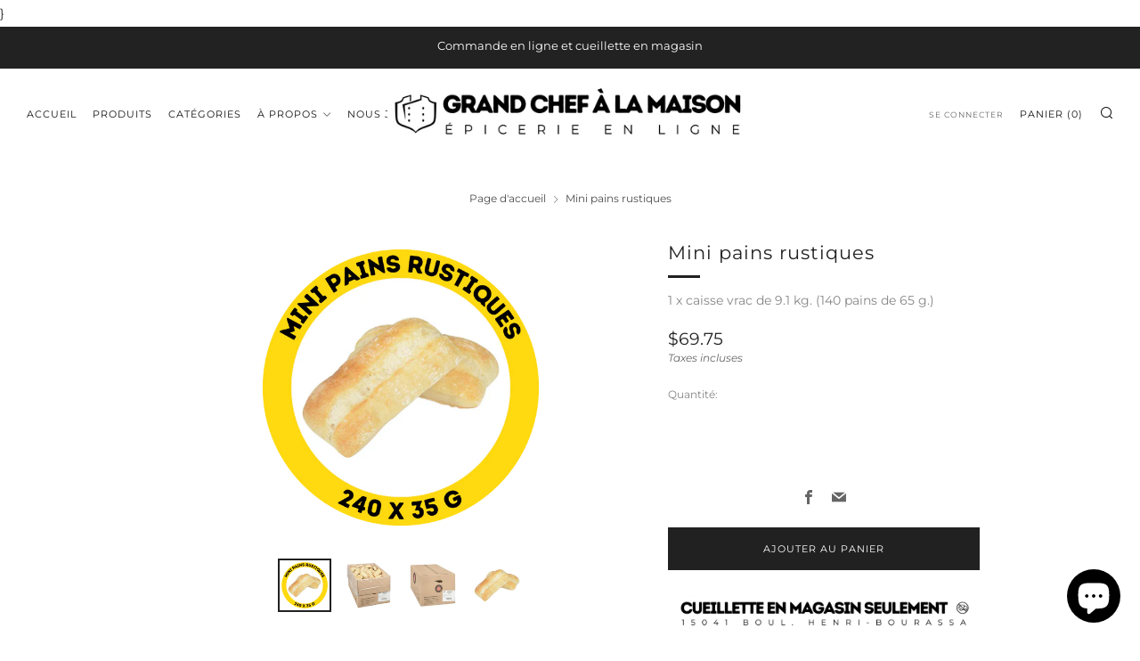

--- FILE ---
content_type: text/html; charset=utf-8
request_url: https://grandchefalamaison.com/products/mini-pains-rustiques
body_size: 43336
content:
<!doctype html>
<html class="no-js" lang="fr">
<head>
	<meta charset="utf-8">
	<meta http-equiv="X-UA-Compatible" content="IE=edge,chrome=1">
	<meta name="viewport" content="width=device-width, initial-scale=1.0, height=device-height, minimum-scale=1.0, maximum-scale=5">
	<meta name="theme-color" content="#212121">

	<!-- Network optimisations -->
<link rel="preconnect" href="//cdn.shopify.com" crossorigin>
<link rel="preconnect" href="//fonts.shopifycdn.com" crossorigin>

<link rel="preload" as="style" href="//grandchefalamaison.com/cdn/shop/t/2/assets/theme-critical.css?v=13240638442739847081661953323"><link rel="preload" as="script" href="//grandchefalamaison.com/cdn/shop/t/2/assets/scrollreveal.min.js?v=163720458850474464051661953323"><link rel="preload" href="//grandchefalamaison.com/cdn/fonts/montserrat/montserrat_n4.81949fa0ac9fd2021e16436151e8eaa539321637.woff2" as="font" type="font/woff2" crossorigin>
<link rel="preload" href="//grandchefalamaison.com/cdn/fonts/montserrat/montserrat_n4.81949fa0ac9fd2021e16436151e8eaa539321637.woff2" as="font" type="font/woff2" crossorigin>
<link rel="canonical" href="https://grandchefalamaison.com/products/mini-pains-rustiques">
    <link rel="shortcut icon" href="//grandchefalamaison.com/cdn/shop/files/logo_rond_simple_blanc_32x32.png?v=1710784589" type="image/png">
	

	<!-- Title and description ================================================== --><title>Mini pains rustiques
&ndash; Grand Chef à la Maison</title><meta name="description" content="Code: GCM7758 Format: 9.1 kg Empaquetage: 140 x 65 g Description: Mini pains rustiques de la marque Bridor. Des pains travaillés dans la simplicité mais toujours avec la même exigence de qualité, caractérisés par des formes classiques et des saveurs consensuelles, pour répondre aux besoins du quotidien.  Vous pouvez le"><!-- /snippets/social-meta-tags.liquid -->




<meta property="og:site_name" content="Grand Chef à la Maison">
<meta property="og:url" content="https://grandchefalamaison.com/products/mini-pains-rustiques">
<meta property="og:title" content="Mini pains rustiques">
<meta property="og:type" content="product">
<meta property="og:description" content="Code: GCM7758 Format: 9.1 kg Empaquetage: 140 x 65 g Description: Mini pains rustiques de la marque Bridor. Des pains travaillés dans la simplicité mais toujours avec la même exigence de qualité, caractérisés par des formes classiques et des saveurs consensuelles, pour répondre aux besoins du quotidien.  Vous pouvez le">

  <meta property="og:price:amount" content="69.75">
  <meta property="og:price:currency" content="CAD">

<meta property="og:image" content="http://grandchefalamaison.com/cdn/shop/files/Minipainsrustiques_1200x1200.png?v=1707856979"><meta property="og:image" content="http://grandchefalamaison.com/cdn/shop/products/Mini-pains-rustique-emballage_1200x1200.jpg?v=1707856979"><meta property="og:image" content="http://grandchefalamaison.com/cdn/shop/products/Mini-pains-rustique-format_1200x1200.jpg?v=1707856979">
<meta property="og:image:secure_url" content="https://grandchefalamaison.com/cdn/shop/files/Minipainsrustiques_1200x1200.png?v=1707856979"><meta property="og:image:secure_url" content="https://grandchefalamaison.com/cdn/shop/products/Mini-pains-rustique-emballage_1200x1200.jpg?v=1707856979"><meta property="og:image:secure_url" content="https://grandchefalamaison.com/cdn/shop/products/Mini-pains-rustique-format_1200x1200.jpg?v=1707856979">


<meta name="twitter:card" content="summary_large_image">
<meta name="twitter:title" content="Mini pains rustiques">
<meta name="twitter:description" content="Code: GCM7758 Format: 9.1 kg Empaquetage: 140 x 65 g Description: Mini pains rustiques de la marque Bridor. Des pains travaillés dans la simplicité mais toujours avec la même exigence de qualité, caractérisés par des formes classiques et des saveurs consensuelles, pour répondre aux besoins du quotidien.  Vous pouvez le">

	<!-- JS before CSSOM =================================================== -->
	<script type="text/javascript">
		theme = {};
		theme.t = {};
	    theme.t.add_to_cart = 'Ajouter au panier';
	    theme.t.sold_out = 'Épuisé';
	    theme.t.unavailable = 'Non disponible';
	    theme.money_format = '${{amount}}';
		theme.map = {};
		theme.map_settings_url="//grandchefalamaison.com/cdn/shop/t/2/assets/map_settings.min.js?v=55973849163231613841661953322";
		theme.cart_type = 'notification';
		theme.cart_ajax = true;
		theme.routes = {
			rootUrl: "/",
			rootUrlSlash: "/",
			cartUrl: "/cart",
			cartAddUrl: "/cart/add",
			cartChangeUrl: "/cart/change"
		};
		theme.assets = {
			plyr: "//grandchefalamaison.com/cdn/shop/t/2/assets/plyr.min.js?v=4209607025050129391661953323",
			masonry: "//grandchefalamaison.com/cdn/shop/t/2/assets/masonry.min.js?v=52946867241060388171661953323",
			photoswipe: "//grandchefalamaison.com/cdn/shop/t/2/assets/photoswipe.min.js?v=25365026511866153621661953323",
			fecha: "//grandchefalamaison.com/cdn/shop/t/2/assets/fecha.min.js?v=77892649025288305351661953324"
		};
	</script>
	
	<style id="fontsupporttest">@font-face{font-family:"font";src:url("https://")}</style>
	<script type="text/javascript">
		function supportsFontFace() {
			function blacklist() {
				var match = /(WebKit|windows phone.+trident)\/(\d+)/i.exec(navigator.userAgent);
				return match && parseInt(match[2], 10) < (match[1] == 'WebKit' ? 533 : 6);
			}
			function hasFontFaceSrc() {
				var style = document.getElementById('fontsupporttest');
				var sheet = style.sheet || style.styleSheet;
				var cssText = sheet ? (sheet.cssRules && sheet.cssRules[0] ? sheet.cssRules[0].cssText : sheet.cssText || '') : '';
				return /src/i.test(cssText);
			}
			return !blacklist() && hasFontFaceSrc();
		}
		document.documentElement.classList.replace('no-js', 'js');
		if (window.matchMedia("(pointer: coarse)").matches) {document.documentElement.classList.add('touchevents')} else {document.documentElement.classList.add('no-touchevents')}
		if (supportsFontFace()) {document.documentElement.classList.add('fontface')}
	</script>
	<script src="//grandchefalamaison.com/cdn/shop/t/2/assets/jquery.min.js?v=115860211936397945481661953323" defer="defer"></script>
	<script src="//grandchefalamaison.com/cdn/shop/t/2/assets/vendor.min.js?v=107625413123165081331661953324" defer="defer"></script>
	<script src="//grandchefalamaison.com/cdn/shop/t/2/assets/ajax-cart.js?v=168831115211303942871661953337" defer="defer"></script>

  <!-- CSS ================================================== -->
  





<style data-shopify>

:root {
	--color--brand: #212121;
	--color--brand-dark: #141414;
	--color--brand-light: #2e2e2e;

	--color--accent: #f29d47;
	--color--accent-dark: #f0902f;

	--color--link: #6e6e6e;
	--color--link-dark: #000000;

	--color--text: #212121;
	--color--text-light: rgba(33, 33, 33, 0.7);
	--color--text-lighter: rgba(33, 33, 33, 0.55);
	--color--text-lightest: rgba(33, 33, 33, 0.2);
	--color--text-bg: rgba(33, 33, 33, 0.1);

	--color--text-bg: rgba(33, 33, 33, 0.1);

	--color--headings: #212121;
	--color--alt-text: #666666;
	--color--btn: #ffffff;

	--color--product-bg: rgba(0,0,0,0);
	--color--product-sale: #c00000;

	--color--drawer-bg: #ffffff;

	--color--bg: #ffffff;
	--color--bg-alpha: rgba(255, 255, 255, 0.8);
	--color--bg-light: #ffffff;
	--color--bg-dark: #f2f2f2;

	--color--drop-shadow: rgba(42, 42, 42, 0.22);

	--font--size-base: 14.0;
	--font--line-base: 30;

	--font--size-h1: 26;
	--font--size-h2: 21;
	--font--size-h3: 18;
	--font--size-h4: 16;
	--font--size-h5: 14;
	--font--size-h6: 14.0;

	--font--size-grid: 14;
	--font--size-nav: 11;

	--font--body: Montserrat, sans-serif;
	--font--body-style: normal;
    --font--body-weight: 400;

    --font--title: Montserrat, sans-serif;
	--font--title-weight: 400;
	--font--title-style: normal;
	--font--title-space: 1px;
	--font--title-transform: normal;
	--font--title-border: 1;
	--font--title-border-size: 3px;

	--font--button: Montserrat, sans-serif;
	--font--button-weight: 400;
	--font--button-style: normal;

	--font--button-space: 1px;
	--font--button-transform: uppercase;
	--font--button-size: 11;
	--font--button-mobile-size: 12px;
}
</style>
	<style>@font-face {
  font-family: Montserrat;
  font-weight: 400;
  font-style: normal;
  font-display: swap;
  src: url("//grandchefalamaison.com/cdn/fonts/montserrat/montserrat_n4.81949fa0ac9fd2021e16436151e8eaa539321637.woff2") format("woff2"),
       url("//grandchefalamaison.com/cdn/fonts/montserrat/montserrat_n4.a6c632ca7b62da89c3594789ba828388aac693fe.woff") format("woff");
}

@font-face {
  font-family: Montserrat;
  font-weight: 400;
  font-style: normal;
  font-display: swap;
  src: url("//grandchefalamaison.com/cdn/fonts/montserrat/montserrat_n4.81949fa0ac9fd2021e16436151e8eaa539321637.woff2") format("woff2"),
       url("//grandchefalamaison.com/cdn/fonts/montserrat/montserrat_n4.a6c632ca7b62da89c3594789ba828388aac693fe.woff") format("woff");
}

@font-face {
  font-family: Montserrat;
  font-weight: 700;
  font-style: normal;
  font-display: swap;
  src: url("//grandchefalamaison.com/cdn/fonts/montserrat/montserrat_n7.3c434e22befd5c18a6b4afadb1e3d77c128c7939.woff2") format("woff2"),
       url("//grandchefalamaison.com/cdn/fonts/montserrat/montserrat_n7.5d9fa6e2cae713c8fb539a9876489d86207fe957.woff") format("woff");
}

@font-face {
  font-family: Montserrat;
  font-weight: 400;
  font-style: italic;
  font-display: swap;
  src: url("//grandchefalamaison.com/cdn/fonts/montserrat/montserrat_i4.5a4ea298b4789e064f62a29aafc18d41f09ae59b.woff2") format("woff2"),
       url("//grandchefalamaison.com/cdn/fonts/montserrat/montserrat_i4.072b5869c5e0ed5b9d2021e4c2af132e16681ad2.woff") format("woff");
}

@font-face {
  font-family: Montserrat;
  font-weight: 700;
  font-style: italic;
  font-display: swap;
  src: url("//grandchefalamaison.com/cdn/fonts/montserrat/montserrat_i7.a0d4a463df4f146567d871890ffb3c80408e7732.woff2") format("woff2"),
       url("//grandchefalamaison.com/cdn/fonts/montserrat/montserrat_i7.f6ec9f2a0681acc6f8152c40921d2a4d2e1a2c78.woff") format("woff");
}

</style>

<link rel="stylesheet" href="//grandchefalamaison.com/cdn/shop/t/2/assets/theme-critical.css?v=13240638442739847081661953323">

<link rel="preload" href="//grandchefalamaison.com/cdn/shop/t/2/assets/theme.css?v=172465523007668140211661953322" as="style" onload="this.onload=null;this.rel='stylesheet'">
<noscript><link rel="stylesheet" href="//grandchefalamaison.com/cdn/shop/t/2/assets/theme.css?v=172465523007668140211661953322"></noscript>
<script>
	/*! loadCSS rel=preload polyfill. [c]2017 Filament Group, Inc. MIT License */
	(function(w){"use strict";if(!w.loadCSS){w.loadCSS=function(){}}var rp=loadCSS.relpreload={};rp.support=(function(){var ret;try{ret=w.document.createElement("link").relList.supports("preload")}catch(e){ret=false}return function(){return ret}})();rp.bindMediaToggle=function(link){var finalMedia=link.media||"all";function enableStylesheet(){if(link.addEventListener){link.removeEventListener("load",enableStylesheet)}else if(link.attachEvent){link.detachEvent("onload",enableStylesheet)}link.setAttribute("onload",null);link.media=finalMedia}if(link.addEventListener){link.addEventListener("load",enableStylesheet)}else if(link.attachEvent){link.attachEvent("onload",enableStylesheet)}setTimeout(function(){link.rel="stylesheet";link.media="only x"});setTimeout(enableStylesheet,3000)};rp.poly=function(){if(rp.support()){return}var links=w.document.getElementsByTagName("link");for(var i=0;i<links.length;i+=1){var link=links[i];if(link.rel==="preload"&&link.getAttribute("as")==="style"&&!link.getAttribute("data-loadcss")){link.setAttribute("data-loadcss",true);rp.bindMediaToggle(link)}}};if(!rp.support()){rp.poly();var run=w.setInterval(rp.poly,500);if(w.addEventListener){w.addEventListener("load",function(){rp.poly();w.clearInterval(run)})}else if(w.attachEvent){w.attachEvent("onload",function(){rp.poly();w.clearInterval(run)})}}if(typeof exports!=="undefined"){exports.loadCSS=loadCSS}else{w.loadCSS=loadCSS}}(typeof global!=="undefined"?global:this));
</script>

	<!-- JS after CSSOM=================================================== -->
	<script src="//grandchefalamaison.com/cdn/shop/t/2/assets/theme.min.js?v=116675827242693986661661953324" defer="defer"></script>
	<script src="//grandchefalamaison.com/cdn/shop/t/2/assets/custom.js?v=152733329445290166911661953323" defer="defer"></script>

	

  
		<script src="//grandchefalamaison.com/cdn/shop/t/2/assets/scrollreveal.min.js?v=163720458850474464051661953323"></script>
	
	

	<!-- Header hook for plugins ================================================== -->
  <script>window.performance && window.performance.mark && window.performance.mark('shopify.content_for_header.start');</script><meta name="facebook-domain-verification" content="1ihlj5uytu7v2i0hy1h122jn2yhqa2">
<meta id="shopify-digital-wallet" name="shopify-digital-wallet" content="/55115743295/digital_wallets/dialog">
<meta name="shopify-checkout-api-token" content="c691b29e02079399e99905f6d5ebb0a6">
<meta id="in-context-paypal-metadata" data-shop-id="55115743295" data-venmo-supported="false" data-environment="production" data-locale="fr_FR" data-paypal-v4="true" data-currency="CAD">
<link rel="alternate" type="application/json+oembed" href="https://grandchefalamaison.com/products/mini-pains-rustiques.oembed">
<script async="async" src="/checkouts/internal/preloads.js?locale=fr-CA"></script>
<link rel="preconnect" href="https://shop.app" crossorigin="anonymous">
<script async="async" src="https://shop.app/checkouts/internal/preloads.js?locale=fr-CA&shop_id=55115743295" crossorigin="anonymous"></script>
<script id="apple-pay-shop-capabilities" type="application/json">{"shopId":55115743295,"countryCode":"CA","currencyCode":"CAD","merchantCapabilities":["supports3DS"],"merchantId":"gid:\/\/shopify\/Shop\/55115743295","merchantName":"Grand Chef à la Maison","requiredBillingContactFields":["postalAddress","email","phone"],"requiredShippingContactFields":["postalAddress","email","phone"],"shippingType":"shipping","supportedNetworks":["visa","masterCard","amex","discover","interac","jcb"],"total":{"type":"pending","label":"Grand Chef à la Maison","amount":"1.00"},"shopifyPaymentsEnabled":true,"supportsSubscriptions":true}</script>
<script id="shopify-features" type="application/json">{"accessToken":"c691b29e02079399e99905f6d5ebb0a6","betas":["rich-media-storefront-analytics"],"domain":"grandchefalamaison.com","predictiveSearch":true,"shopId":55115743295,"locale":"fr"}</script>
<script>var Shopify = Shopify || {};
Shopify.shop = "grand-chef-a-la-maison.myshopify.com";
Shopify.locale = "fr";
Shopify.currency = {"active":"CAD","rate":"1.0"};
Shopify.country = "CA";
Shopify.theme = {"name":"Venue","id":121521963071,"schema_name":"Venue","schema_version":"7.0.2","theme_store_id":836,"role":"main"};
Shopify.theme.handle = "null";
Shopify.theme.style = {"id":null,"handle":null};
Shopify.cdnHost = "grandchefalamaison.com/cdn";
Shopify.routes = Shopify.routes || {};
Shopify.routes.root = "/";</script>
<script type="module">!function(o){(o.Shopify=o.Shopify||{}).modules=!0}(window);</script>
<script>!function(o){function n(){var o=[];function n(){o.push(Array.prototype.slice.apply(arguments))}return n.q=o,n}var t=o.Shopify=o.Shopify||{};t.loadFeatures=n(),t.autoloadFeatures=n()}(window);</script>
<script>
  window.ShopifyPay = window.ShopifyPay || {};
  window.ShopifyPay.apiHost = "shop.app\/pay";
  window.ShopifyPay.redirectState = null;
</script>
<script id="shop-js-analytics" type="application/json">{"pageType":"product"}</script>
<script defer="defer" async type="module" src="//grandchefalamaison.com/cdn/shopifycloud/shop-js/modules/v2/client.init-shop-cart-sync_BcDpqI9l.fr.esm.js"></script>
<script defer="defer" async type="module" src="//grandchefalamaison.com/cdn/shopifycloud/shop-js/modules/v2/chunk.common_a1Rf5Dlz.esm.js"></script>
<script defer="defer" async type="module" src="//grandchefalamaison.com/cdn/shopifycloud/shop-js/modules/v2/chunk.modal_Djra7sW9.esm.js"></script>
<script type="module">
  await import("//grandchefalamaison.com/cdn/shopifycloud/shop-js/modules/v2/client.init-shop-cart-sync_BcDpqI9l.fr.esm.js");
await import("//grandchefalamaison.com/cdn/shopifycloud/shop-js/modules/v2/chunk.common_a1Rf5Dlz.esm.js");
await import("//grandchefalamaison.com/cdn/shopifycloud/shop-js/modules/v2/chunk.modal_Djra7sW9.esm.js");

  window.Shopify.SignInWithShop?.initShopCartSync?.({"fedCMEnabled":true,"windoidEnabled":true});

</script>
<script defer="defer" async type="module" src="//grandchefalamaison.com/cdn/shopifycloud/shop-js/modules/v2/client.payment-terms_BQYK7nq4.fr.esm.js"></script>
<script defer="defer" async type="module" src="//grandchefalamaison.com/cdn/shopifycloud/shop-js/modules/v2/chunk.common_a1Rf5Dlz.esm.js"></script>
<script defer="defer" async type="module" src="//grandchefalamaison.com/cdn/shopifycloud/shop-js/modules/v2/chunk.modal_Djra7sW9.esm.js"></script>
<script type="module">
  await import("//grandchefalamaison.com/cdn/shopifycloud/shop-js/modules/v2/client.payment-terms_BQYK7nq4.fr.esm.js");
await import("//grandchefalamaison.com/cdn/shopifycloud/shop-js/modules/v2/chunk.common_a1Rf5Dlz.esm.js");
await import("//grandchefalamaison.com/cdn/shopifycloud/shop-js/modules/v2/chunk.modal_Djra7sW9.esm.js");

  
</script>
<script>
  window.Shopify = window.Shopify || {};
  if (!window.Shopify.featureAssets) window.Shopify.featureAssets = {};
  window.Shopify.featureAssets['shop-js'] = {"shop-cart-sync":["modules/v2/client.shop-cart-sync_BLrx53Hf.fr.esm.js","modules/v2/chunk.common_a1Rf5Dlz.esm.js","modules/v2/chunk.modal_Djra7sW9.esm.js"],"init-fed-cm":["modules/v2/client.init-fed-cm_C8SUwJ8U.fr.esm.js","modules/v2/chunk.common_a1Rf5Dlz.esm.js","modules/v2/chunk.modal_Djra7sW9.esm.js"],"shop-cash-offers":["modules/v2/client.shop-cash-offers_BBp_MjBM.fr.esm.js","modules/v2/chunk.common_a1Rf5Dlz.esm.js","modules/v2/chunk.modal_Djra7sW9.esm.js"],"shop-login-button":["modules/v2/client.shop-login-button_Dw6kG_iO.fr.esm.js","modules/v2/chunk.common_a1Rf5Dlz.esm.js","modules/v2/chunk.modal_Djra7sW9.esm.js"],"pay-button":["modules/v2/client.pay-button_BJDaAh68.fr.esm.js","modules/v2/chunk.common_a1Rf5Dlz.esm.js","modules/v2/chunk.modal_Djra7sW9.esm.js"],"shop-button":["modules/v2/client.shop-button_DBWL94V3.fr.esm.js","modules/v2/chunk.common_a1Rf5Dlz.esm.js","modules/v2/chunk.modal_Djra7sW9.esm.js"],"avatar":["modules/v2/client.avatar_BTnouDA3.fr.esm.js"],"init-windoid":["modules/v2/client.init-windoid_77FSIiws.fr.esm.js","modules/v2/chunk.common_a1Rf5Dlz.esm.js","modules/v2/chunk.modal_Djra7sW9.esm.js"],"init-shop-for-new-customer-accounts":["modules/v2/client.init-shop-for-new-customer-accounts_QoC3RJm9.fr.esm.js","modules/v2/client.shop-login-button_Dw6kG_iO.fr.esm.js","modules/v2/chunk.common_a1Rf5Dlz.esm.js","modules/v2/chunk.modal_Djra7sW9.esm.js"],"init-shop-email-lookup-coordinator":["modules/v2/client.init-shop-email-lookup-coordinator_D4ioGzPw.fr.esm.js","modules/v2/chunk.common_a1Rf5Dlz.esm.js","modules/v2/chunk.modal_Djra7sW9.esm.js"],"init-shop-cart-sync":["modules/v2/client.init-shop-cart-sync_BcDpqI9l.fr.esm.js","modules/v2/chunk.common_a1Rf5Dlz.esm.js","modules/v2/chunk.modal_Djra7sW9.esm.js"],"shop-toast-manager":["modules/v2/client.shop-toast-manager_B-eIbpHW.fr.esm.js","modules/v2/chunk.common_a1Rf5Dlz.esm.js","modules/v2/chunk.modal_Djra7sW9.esm.js"],"init-customer-accounts":["modules/v2/client.init-customer-accounts_BcBSUbIK.fr.esm.js","modules/v2/client.shop-login-button_Dw6kG_iO.fr.esm.js","modules/v2/chunk.common_a1Rf5Dlz.esm.js","modules/v2/chunk.modal_Djra7sW9.esm.js"],"init-customer-accounts-sign-up":["modules/v2/client.init-customer-accounts-sign-up_DvG__VHD.fr.esm.js","modules/v2/client.shop-login-button_Dw6kG_iO.fr.esm.js","modules/v2/chunk.common_a1Rf5Dlz.esm.js","modules/v2/chunk.modal_Djra7sW9.esm.js"],"shop-follow-button":["modules/v2/client.shop-follow-button_Dnx6fDH9.fr.esm.js","modules/v2/chunk.common_a1Rf5Dlz.esm.js","modules/v2/chunk.modal_Djra7sW9.esm.js"],"checkout-modal":["modules/v2/client.checkout-modal_BDH3MUqJ.fr.esm.js","modules/v2/chunk.common_a1Rf5Dlz.esm.js","modules/v2/chunk.modal_Djra7sW9.esm.js"],"shop-login":["modules/v2/client.shop-login_CV9Paj8R.fr.esm.js","modules/v2/chunk.common_a1Rf5Dlz.esm.js","modules/v2/chunk.modal_Djra7sW9.esm.js"],"lead-capture":["modules/v2/client.lead-capture_DGQOTB4e.fr.esm.js","modules/v2/chunk.common_a1Rf5Dlz.esm.js","modules/v2/chunk.modal_Djra7sW9.esm.js"],"payment-terms":["modules/v2/client.payment-terms_BQYK7nq4.fr.esm.js","modules/v2/chunk.common_a1Rf5Dlz.esm.js","modules/v2/chunk.modal_Djra7sW9.esm.js"]};
</script>
<script>(function() {
  var isLoaded = false;
  function asyncLoad() {
    if (isLoaded) return;
    isLoaded = true;
    var urls = ["https:\/\/cdn.nfcube.com\/instafeed-09528cff5cf5635d266df757aadc8f7b.js?shop=grand-chef-a-la-maison.myshopify.com"];
    for (var i = 0; i < urls.length; i++) {
      var s = document.createElement('script');
      s.type = 'text/javascript';
      s.async = true;
      s.src = urls[i];
      var x = document.getElementsByTagName('script')[0];
      x.parentNode.insertBefore(s, x);
    }
  };
  if(window.attachEvent) {
    window.attachEvent('onload', asyncLoad);
  } else {
    window.addEventListener('load', asyncLoad, false);
  }
})();</script>
<script id="__st">var __st={"a":55115743295,"offset":-18000,"reqid":"e615a1da-4c8d-43d6-a817-bd834c35974e-1769222205","pageurl":"grandchefalamaison.com\/products\/mini-pains-rustiques","u":"40b1bc19235f","p":"product","rtyp":"product","rid":7069789552703};</script>
<script>window.ShopifyPaypalV4VisibilityTracking = true;</script>
<script id="form-persister">!function(){'use strict';const t='contact',e='new_comment',n=[[t,t],['blogs',e],['comments',e],[t,'customer']],o='password',r='form_key',c=['recaptcha-v3-token','g-recaptcha-response','h-captcha-response',o],s=()=>{try{return window.sessionStorage}catch{return}},i='__shopify_v',u=t=>t.elements[r],a=function(){const t=[...n].map((([t,e])=>`form[action*='/${t}']:not([data-nocaptcha='true']) input[name='form_type'][value='${e}']`)).join(',');var e;return e=t,()=>e?[...document.querySelectorAll(e)].map((t=>t.form)):[]}();function m(t){const e=u(t);a().includes(t)&&(!e||!e.value)&&function(t){try{if(!s())return;!function(t){const e=s();if(!e)return;const n=u(t);if(!n)return;const o=n.value;o&&e.removeItem(o)}(t);const e=Array.from(Array(32),(()=>Math.random().toString(36)[2])).join('');!function(t,e){u(t)||t.append(Object.assign(document.createElement('input'),{type:'hidden',name:r})),t.elements[r].value=e}(t,e),function(t,e){const n=s();if(!n)return;const r=[...t.querySelectorAll(`input[type='${o}']`)].map((({name:t})=>t)),u=[...c,...r],a={};for(const[o,c]of new FormData(t).entries())u.includes(o)||(a[o]=c);n.setItem(e,JSON.stringify({[i]:1,action:t.action,data:a}))}(t,e)}catch(e){console.error('failed to persist form',e)}}(t)}const f=t=>{if('true'===t.dataset.persistBound)return;const e=function(t,e){const n=function(t){return'function'==typeof t.submit?t.submit:HTMLFormElement.prototype.submit}(t).bind(t);return function(){let t;return()=>{t||(t=!0,(()=>{try{e(),n()}catch(t){(t=>{console.error('form submit failed',t)})(t)}})(),setTimeout((()=>t=!1),250))}}()}(t,(()=>{m(t)}));!function(t,e){if('function'==typeof t.submit&&'function'==typeof e)try{t.submit=e}catch{}}(t,e),t.addEventListener('submit',(t=>{t.preventDefault(),e()})),t.dataset.persistBound='true'};!function(){function t(t){const e=(t=>{const e=t.target;return e instanceof HTMLFormElement?e:e&&e.form})(t);e&&m(e)}document.addEventListener('submit',t),document.addEventListener('DOMContentLoaded',(()=>{const e=a();for(const t of e)f(t);var n;n=document.body,new window.MutationObserver((t=>{for(const e of t)if('childList'===e.type&&e.addedNodes.length)for(const t of e.addedNodes)1===t.nodeType&&'FORM'===t.tagName&&a().includes(t)&&f(t)})).observe(n,{childList:!0,subtree:!0,attributes:!1}),document.removeEventListener('submit',t)}))}()}();</script>
<script integrity="sha256-4kQ18oKyAcykRKYeNunJcIwy7WH5gtpwJnB7kiuLZ1E=" data-source-attribution="shopify.loadfeatures" defer="defer" src="//grandchefalamaison.com/cdn/shopifycloud/storefront/assets/storefront/load_feature-a0a9edcb.js" crossorigin="anonymous"></script>
<script crossorigin="anonymous" defer="defer" src="//grandchefalamaison.com/cdn/shopifycloud/storefront/assets/shopify_pay/storefront-65b4c6d7.js?v=20250812"></script>
<script data-source-attribution="shopify.dynamic_checkout.dynamic.init">var Shopify=Shopify||{};Shopify.PaymentButton=Shopify.PaymentButton||{isStorefrontPortableWallets:!0,init:function(){window.Shopify.PaymentButton.init=function(){};var t=document.createElement("script");t.src="https://grandchefalamaison.com/cdn/shopifycloud/portable-wallets/latest/portable-wallets.fr.js",t.type="module",document.head.appendChild(t)}};
</script>
<script data-source-attribution="shopify.dynamic_checkout.buyer_consent">
  function portableWalletsHideBuyerConsent(e){var t=document.getElementById("shopify-buyer-consent"),n=document.getElementById("shopify-subscription-policy-button");t&&n&&(t.classList.add("hidden"),t.setAttribute("aria-hidden","true"),n.removeEventListener("click",e))}function portableWalletsShowBuyerConsent(e){var t=document.getElementById("shopify-buyer-consent"),n=document.getElementById("shopify-subscription-policy-button");t&&n&&(t.classList.remove("hidden"),t.removeAttribute("aria-hidden"),n.addEventListener("click",e))}window.Shopify?.PaymentButton&&(window.Shopify.PaymentButton.hideBuyerConsent=portableWalletsHideBuyerConsent,window.Shopify.PaymentButton.showBuyerConsent=portableWalletsShowBuyerConsent);
</script>
<script data-source-attribution="shopify.dynamic_checkout.cart.bootstrap">document.addEventListener("DOMContentLoaded",(function(){function t(){return document.querySelector("shopify-accelerated-checkout-cart, shopify-accelerated-checkout")}if(t())Shopify.PaymentButton.init();else{new MutationObserver((function(e,n){t()&&(Shopify.PaymentButton.init(),n.disconnect())})).observe(document.body,{childList:!0,subtree:!0})}}));
</script>
<link id="shopify-accelerated-checkout-styles" rel="stylesheet" media="screen" href="https://grandchefalamaison.com/cdn/shopifycloud/portable-wallets/latest/accelerated-checkout-backwards-compat.css" crossorigin="anonymous">
<style id="shopify-accelerated-checkout-cart">
        #shopify-buyer-consent {
  margin-top: 1em;
  display: inline-block;
  width: 100%;
}

#shopify-buyer-consent.hidden {
  display: none;
}

#shopify-subscription-policy-button {
  background: none;
  border: none;
  padding: 0;
  text-decoration: underline;
  font-size: inherit;
  cursor: pointer;
}

#shopify-subscription-policy-button::before {
  box-shadow: none;
}

      </style>

<script>window.performance && window.performance.mark && window.performance.mark('shopify.content_for_header.end');</script>
<link href='https://fonts.googleapis.com/css?family=Lato:300,400,700,900|Manjari:400,700|Nunito:300,400,600,700,800|Roboto:300,400,500,700,900&display=swap' rel='stylesheet'>
                                   <link rel='stylesheet' href='https://reorder-master.hulkapps.com/css/re-order.css?v=2022-09-09 15:02:15'>
  <link href="//grandchefalamaison.com/cdn/shop/t/2/assets/scm-product-label.css?v=95633009392731982401683053774" rel="stylesheet" type="text/css" media="all" />


    
    <script>
    if ((typeof SECOMAPP) == 'undefined') {
        var SECOMAPP = {};
    }

    if ((typeof SECOMAPP.pl) == 'undefined') {
        SECOMAPP.pl = {};
    }

    
        SECOMAPP.pl.piRegex='.slick-current .js-pswp-img';
    

    

    
    

    

    
        SECOMAPP.pl.pisRegex='.product-card-top .product-card-link';
    

    SECOMAPP.page = 'product';
    SECOMAPP.pl.product = {
        id: 7069789552703,
        published_at: "2022-11-09 16:28:50 -0500",
        price: 6975,  
        tags: [], 
        variants: [  {
            id: 39893241397311,
            price: 6975  ,
            inventory_quantity: 0  ,
            inventory_management: 'shopify'  ,
            weight: 0  ,
            sku: 'GCM7758'  } 
            
        ],
        collections: [  266756685887,  270677049407,  270374502463,  ]
    };
    </script>
    
    
    
    
}

    
         <script src="//grandchefalamaison.com/cdn/shop/t/2/assets/scm-product-label.js?v=88196280515817419391683054957" type="text/javascript"></script>
    

<!--Product-Label script. Don't modify or delete-->
<script>
    ;(function() {
        var pushState = history.pushState;
        var replaceState = history.replaceState;

        history.pushState = function() {
            pushState.apply(history, arguments);
            window.dispatchEvent(new Event('pushstate'));
            window.dispatchEvent(new Event('locationchange'));
        };

        history.replaceState = function() {
            replaceState.apply(history, arguments);
            window.dispatchEvent(new Event('replacestate'));
            window.dispatchEvent(new Event('locationchange'));
        };

        window.addEventListener('popstate', function() {
            window.dispatchEvent(new Event('locationchange'))
        });
    })();
    window.addEventListener('locationchange', function(){
        setTimeout(function(){
            if (typeof SECOMAPP !== "undefined" && typeof SECOMAPP.pl !== "undefined") {
                SECOMAPP.pl.labelCollections(true);
                var queryString = window.location.search;
                var urlParams = new URLSearchParams(queryString);
                var variant = urlParams.get('variant');
                SECOMAPP.pl.showLabel(variant );
            }
        },1000);
    })
    const checkDone = setInterval(function(){
        if (document.readyState === "complete") {
            clearInterval(checkDone)
            setTimeout(function(){
                if (typeof SECOMAPP !== "undefined" && typeof SECOMAPP.pl !== "undefined") {
                    SECOMAPP.pl.labelCollections(true);
                }
            },1000);
        }
    }, 1500);
</script>
<!--Product-Label script. Don't modify or delete-->
<!-- BEGIN app block: shopify://apps/smind-sections/blocks/theme-helper/71ba2d48-8be4-4535-bc1f-0fea499001d4 -->
    
    <!-- BEGIN app snippet: assets --><link href="//cdn.shopify.com/extensions/019bdfb6-7cff-7682-bc41-57e845afc4ad/smind-app-312/assets/smi-base.min.css" rel="stylesheet" type="text/css" media="all" />



<script type="text/javascript">
  window.smiObject = {
    productId: '7069789552703',
    timezone: 'Asia/Phnom_Penh',
    cartType: `drawer`,
    routes: {
      cart_add_url: `/cart/add`,
      cart_change_url: `/cart/change`,
      cart_update_url: `/cart/update`,
      cart_url: `/cart`,
      predictive_search_url: `/search/suggest`,
      search_url: `/search`
    },
    settings: {
      currencyFormat: "${{amount}}",
      moneyFormat: "${{amount}}",
      moneyWithCurrencyFormat: "${{amount}} CAD"
    }
  };

  window.smind = window.smind || {}

  window.smind.initializeWhenReady = (callback, classes = [], maxRetries = 12, interval = 250) => {

    const tryInitialize = (counter = 0) => {

      const allClassesLoaded = classes.every(cls => typeof window[cls] !== 'undefined' || typeof window.smind[cls] !== 'undefined');

      if (allClassesLoaded) {
        return callback();
      }

      if (counter < maxRetries) {
        setTimeout(() => tryInitialize(counter + 1), interval);
      }
    };

    if (Shopify.designMode) {
      if (document.readyState === 'complete') {
        tryInitialize();
      }
      document.addEventListener('smiReloadSection', callback);
    }

    document.addEventListener('DOMContentLoaded', () => tryInitialize());
  }
</script>



<script src="https://cdn.shopify.com/extensions/019bdfb6-7cff-7682-bc41-57e845afc4ad/smind-app-312/assets/smi-base.min.js" defer></script>
<script src="https://cdn.shopify.com/extensions/019bdfb6-7cff-7682-bc41-57e845afc4ad/smind-app-312/assets/smi-product-blocks.js" async></script>
<script src="https://cdn.shopify.com/extensions/019bdfb6-7cff-7682-bc41-57e845afc4ad/smind-app-312/assets/smi-parallax.min.js" defer></script>


<script src="https://cdn.shopify.com/extensions/019bdfb6-7cff-7682-bc41-57e845afc4ad/smind-app-312/assets/smi-animations.js" defer></script>





<!-- END app snippet -->

    
        
        <!-- BEGIN app snippet: theme-modal --><script id="smi-base-section-modal" src="https://cdn.shopify.com/extensions/019bdfb6-7cff-7682-bc41-57e845afc4ad/smind-app-312/assets/smi-section-modal.min.js" data-app="free" defer></script><!-- END app snippet -->
		<!-- BEGIN app snippet: check-styles --><!-- END app snippet -->
    
    


<!-- END app block --><!-- BEGIN app block: shopify://apps/sami-product-labels/blocks/app-embed-block/b9b44663-5d51-4be1-8104-faedd68da8c5 --><script type="text/javascript">
  window.Samita = window.Samita || {};
  Samita.ProductLabels = Samita.ProductLabels || {};
  Samita.ProductLabels.locale  = {"shop_locale":{"locale":"fr","enabled":true,"primary":true,"published":true}};
  Samita.ProductLabels.page = {title : document.title.replaceAll('"', "'"), href : window.location.href, type: "product", page_id: ""};
  Samita.ProductLabels.dataShop = Samita.ProductLabels.dataShop || {};Samita.ProductLabels.dataShop = {"id":5328,"install":1,"configuration":{"money_format":"${{amount}}"},"pricing":{"plan":"BETA","features":{"chose_product_form_collections_tag":true,"design_custom_unlimited_position":true,"design_countdown_timer_label_badge":true,"design_text_hover_label_badge":true,"label_display_product_page_first_image":false,"choose_product_variants":true,"conditions_specific_products":-1,"conditions_include_exclude_product_tag":true,"conditions_inventory_status":true,"conditions_sale_products":false,"conditions_customer_tag":true,"conditions_products_created_published":true,"conditions_set_visibility_date_time":true,"images_samples":{"collections":["payment","fresh_green","free_labels","custom","suggestions_for_you","all","valentine","beauty","new","newArrival","discount","sale","comboOffers","quality","bestseller","blackFriday","newYear","free","fewLeft","earthDay","laborDay","boxingDay","christmas","preOrder"]},"badges_labels_conditions":{"fields":["ALL","PRODUCTS","TITLE","TYPE","VENDOR","VARIANT_PRICE","COMPARE_PRICE","SALE_PRICE","TAG","WEIGHT","CREATE","PUBLISH","INVENTORY","VARIANTS","COLLECTIONS","CUSTOMER","CUSTOMER_TAG","CUSTOMER_ORDER_COUNT","CUSTOMER_TOTAL_SPENT","CUSTOMER_PURCHASE","CUSTOMER_COMPANY_NAME","PAGE"]}}},"settings":{"general":{"maximum_condition":"3","finishActiveAppEmbed":true},"translations":{"default":{"Days":"d","Hours":"h","Minutes":"m","Seconds":"s"}},"time_show_app_offer":"2023-10-12T19:29:05.925834Z"},"url":"grand-chef-a-la-maison.myshopify.com","api_url":"","app_url":"https://label.samita.io/"};Samita.ProductLabels.dataShop.configuration.money_format = "${{amount}}";if (typeof Shopify!= "undefined" && Shopify?.theme?.role != "main") {Samita.ProductLabels.dataShop.settings.notUseSearchFileApp = false;}
  Samita.ProductLabels.theme_id =null;
  Samita.ProductLabels.products = Samita.ProductLabels.products || [];Samita.ProductLabels.product ={"id":7069789552703,"title":"Mini pains rustiques","handle":"mini-pains-rustiques","description":"\u003cp\u003e\u003cstrong\u003eCode: \u003c\/strong\u003eGCM7758\u003c\/p\u003e\n\u003cp\u003e\u003cstrong\u003e\u003cimg src=\"https:\/\/cdn.shopify.com\/s\/files\/1\/0551\/1574\/3295\/files\/Poids_d09eae2f-6da5-487e-80b4-04e8f9808f79_480x480.png?v=1671552299\" alt=\"\" width=\"36\" height=\"36\" data-mce-fragment=\"1\" data-mce-src=\"https:\/\/cdn.shopify.com\/s\/files\/1\/0551\/1574\/3295\/files\/Poids_d09eae2f-6da5-487e-80b4-04e8f9808f79_480x480.png?v=1671552299\"\u003eFormat: \u003c\/strong\u003e9.1 kg\u003c\/p\u003e\n\u003cp\u003e\u003cstrong\u003e\u003cimg src=\"https:\/\/cdn.shopify.com\/s\/files\/1\/0551\/1574\/3295\/files\/Empaquetage_d33242a7-1f0c-4a42-a51f-44b0cbcfff16_480x480.png?v=1671552326\" alt=\"\" width=\"36\" height=\"36\" data-mce-fragment=\"1\" data-mce-src=\"https:\/\/cdn.shopify.com\/s\/files\/1\/0551\/1574\/3295\/files\/Empaquetage_d33242a7-1f0c-4a42-a51f-44b0cbcfff16_480x480.png?v=1671552326\"\u003eEmpaquetage: \u003c\/strong\u003e140 x 65 g\u003c\/p\u003e\n\u003cp\u003e\u003cstrong\u003e\u003cimg src=\"https:\/\/cdn.shopify.com\/s\/files\/1\/0551\/1574\/3295\/files\/Description_b3d1c359-0823-4da8-bf25-7703b58054b9_480x480.png?v=1671552320\" alt=\"\" width=\"36\" height=\"36\" data-mce-fragment=\"1\" data-mce-src=\"https:\/\/cdn.shopify.com\/s\/files\/1\/0551\/1574\/3295\/files\/Description_b3d1c359-0823-4da8-bf25-7703b58054b9_480x480.png?v=1671552320\"\u003eDescription: \u003c\/strong\u003eMini pains rustiques de la marque Bridor. \u003cspan data-mce-fragment=\"1\"\u003eDes pains travaillés dans la simplicité mais toujours avec la même exigence de qualité, caractérisés par des formes classiques et des saveurs consensuelles, pour répondre aux besoins du quotidien. \u003c\/span\u003e\u003c\/p\u003e\n\u003cp\u003e\u003cspan data-mce-fragment=\"1\"\u003eVous pouvez les servir en accompagnement ou en faire de délicieux sandwichs.\u003c\/span\u003e\u003c\/p\u003e\n\u003cp\u003e\u003cstrong\u003e\u003cimg src=\"https:\/\/cdn.shopify.com\/s\/files\/1\/0551\/1574\/3295\/files\/Congeler_694aa094-2d4e-470e-a248-b81faf305aa9_480x480.png?v=1671552315\" alt=\"\" width=\"36\" height=\"36\" data-mce-fragment=\"1\" data-mce-src=\"https:\/\/cdn.shopify.com\/s\/files\/1\/0551\/1574\/3295\/files\/Congeler_694aa094-2d4e-470e-a248-b81faf305aa9_480x480.png?v=1671552315\"\u003ePréparation: \u003c\/strong\u003eGarder au congélateur jusqu'à l'utilisation. \u003c\/p\u003e\n\u003cp\u003e\u003cstrong\u003e\u003cimg src=\"https:\/\/cdn.shopify.com\/s\/files\/1\/0551\/1574\/3295\/files\/Temps_e7538296-572e-4a61-b945-b8b7cd00392c_480x480.png?v=1671552392\" alt=\"\" width=\"36\" height=\"36\" data-mce-fragment=\"1\" data-mce-src=\"https:\/\/cdn.shopify.com\/s\/files\/1\/0551\/1574\/3295\/files\/Temps_e7538296-572e-4a61-b945-b8b7cd00392c_480x480.png?v=1671552392\"\u003eCycle de vie: \u003c\/strong\u003e365 jours\u003c\/p\u003e\n\u003cp\u003e\u003cstrong\u003e\u003cimg src=\"https:\/\/cdn.shopify.com\/s\/files\/1\/0551\/1574\/3295\/files\/Ingredient_87808486-5bb5-498b-a26d-83074222207f_480x480.png?v=1671552365\" alt=\"\" width=\"36\" height=\"36\" data-mce-fragment=\"1\" data-mce-src=\"https:\/\/cdn.shopify.com\/s\/files\/1\/0551\/1574\/3295\/files\/Ingredient_87808486-5bb5-498b-a26d-83074222207f_480x480.png?v=1671552365\"\u003eIngrédients: \u003c\/strong\u003eFarine enrichie non blanchie, eau, sel de mer, levure, farine d'orge maltée, acide ascorbique.\u003c\/p\u003e\n\u003cp\u003e\u003cstrong\u003e﻿Marque: \u003c\/strong\u003e﻿Bridor\u003cbr\u003e\u003c\/p\u003e\n\u003cp\u003e\u003cimg alt=\"\" src=\"https:\/\/cdn.shopify.com\/s\/files\/1\/0551\/1574\/3295\/files\/7758_480x480.png?v=1671028271\" width=\"201\" height=\"256\"\u003e\u003c\/p\u003e","published_at":"2022-11-09T16:28:50-05:00","created_at":"2022-11-09T16:28:49-05:00","vendor":"1 x caisse vrac de 9.1 kg. (140 pains de 65 g.)","type":"Boulangerie et pâtisserie","tags":[],"price":6975,"price_min":6975,"price_max":6975,"available":true,"price_varies":false,"compare_at_price":null,"compare_at_price_min":0,"compare_at_price_max":0,"compare_at_price_varies":false,"variants":[{"id":39893241397311,"title":"Default Title","option1":"Default Title","option2":null,"option3":null,"sku":"GCM7758","requires_shipping":false,"taxable":false,"featured_image":null,"available":true,"name":"Mini pains rustiques","public_title":null,"options":["Default Title"],"price":6975,"weight":0,"compare_at_price":null,"inventory_management":"shopify","barcode":"41397311","requires_selling_plan":false,"selling_plan_allocations":[]}],"images":["\/\/grandchefalamaison.com\/cdn\/shop\/files\/Minipainsrustiques.png?v=1707856979","\/\/grandchefalamaison.com\/cdn\/shop\/products\/Mini-pains-rustique-emballage.jpg?v=1707856979","\/\/grandchefalamaison.com\/cdn\/shop\/products\/Mini-pains-rustique-format.jpg?v=1707856979","\/\/grandchefalamaison.com\/cdn\/shop\/products\/Mini-pains-rustique-produit.jpg?v=1707856979"],"featured_image":"\/\/grandchefalamaison.com\/cdn\/shop\/files\/Minipainsrustiques.png?v=1707856979","options":["Title"],"media":[{"alt":null,"id":24066738356287,"position":1,"preview_image":{"aspect_ratio":1.0,"height":1080,"width":1080,"src":"\/\/grandchefalamaison.com\/cdn\/shop\/files\/Minipainsrustiques.png?v=1707856979"},"aspect_ratio":1.0,"height":1080,"media_type":"image","src":"\/\/grandchefalamaison.com\/cdn\/shop\/files\/Minipainsrustiques.png?v=1707856979","width":1080},{"alt":null,"id":22614965780543,"position":2,"preview_image":{"aspect_ratio":1.0,"height":1000,"width":1000,"src":"\/\/grandchefalamaison.com\/cdn\/shop\/products\/Mini-pains-rustique-emballage.jpg?v=1707856979"},"aspect_ratio":1.0,"height":1000,"media_type":"image","src":"\/\/grandchefalamaison.com\/cdn\/shop\/products\/Mini-pains-rustique-emballage.jpg?v=1707856979","width":1000},{"alt":null,"id":22614965813311,"position":3,"preview_image":{"aspect_ratio":1.0,"height":1000,"width":1000,"src":"\/\/grandchefalamaison.com\/cdn\/shop\/products\/Mini-pains-rustique-format.jpg?v=1707856979"},"aspect_ratio":1.0,"height":1000,"media_type":"image","src":"\/\/grandchefalamaison.com\/cdn\/shop\/products\/Mini-pains-rustique-format.jpg?v=1707856979","width":1000},{"alt":null,"id":22614965747775,"position":4,"preview_image":{"aspect_ratio":1.0,"height":1000,"width":1000,"src":"\/\/grandchefalamaison.com\/cdn\/shop\/products\/Mini-pains-rustique-produit.jpg?v=1707856979"},"aspect_ratio":1.0,"height":1000,"media_type":"image","src":"\/\/grandchefalamaison.com\/cdn\/shop\/products\/Mini-pains-rustique-produit.jpg?v=1707856979","width":1000}],"requires_selling_plan":false,"selling_plan_groups":[],"content":"\u003cp\u003e\u003cstrong\u003eCode: \u003c\/strong\u003eGCM7758\u003c\/p\u003e\n\u003cp\u003e\u003cstrong\u003e\u003cimg src=\"https:\/\/cdn.shopify.com\/s\/files\/1\/0551\/1574\/3295\/files\/Poids_d09eae2f-6da5-487e-80b4-04e8f9808f79_480x480.png?v=1671552299\" alt=\"\" width=\"36\" height=\"36\" data-mce-fragment=\"1\" data-mce-src=\"https:\/\/cdn.shopify.com\/s\/files\/1\/0551\/1574\/3295\/files\/Poids_d09eae2f-6da5-487e-80b4-04e8f9808f79_480x480.png?v=1671552299\"\u003eFormat: \u003c\/strong\u003e9.1 kg\u003c\/p\u003e\n\u003cp\u003e\u003cstrong\u003e\u003cimg src=\"https:\/\/cdn.shopify.com\/s\/files\/1\/0551\/1574\/3295\/files\/Empaquetage_d33242a7-1f0c-4a42-a51f-44b0cbcfff16_480x480.png?v=1671552326\" alt=\"\" width=\"36\" height=\"36\" data-mce-fragment=\"1\" data-mce-src=\"https:\/\/cdn.shopify.com\/s\/files\/1\/0551\/1574\/3295\/files\/Empaquetage_d33242a7-1f0c-4a42-a51f-44b0cbcfff16_480x480.png?v=1671552326\"\u003eEmpaquetage: \u003c\/strong\u003e140 x 65 g\u003c\/p\u003e\n\u003cp\u003e\u003cstrong\u003e\u003cimg src=\"https:\/\/cdn.shopify.com\/s\/files\/1\/0551\/1574\/3295\/files\/Description_b3d1c359-0823-4da8-bf25-7703b58054b9_480x480.png?v=1671552320\" alt=\"\" width=\"36\" height=\"36\" data-mce-fragment=\"1\" data-mce-src=\"https:\/\/cdn.shopify.com\/s\/files\/1\/0551\/1574\/3295\/files\/Description_b3d1c359-0823-4da8-bf25-7703b58054b9_480x480.png?v=1671552320\"\u003eDescription: \u003c\/strong\u003eMini pains rustiques de la marque Bridor. \u003cspan data-mce-fragment=\"1\"\u003eDes pains travaillés dans la simplicité mais toujours avec la même exigence de qualité, caractérisés par des formes classiques et des saveurs consensuelles, pour répondre aux besoins du quotidien. \u003c\/span\u003e\u003c\/p\u003e\n\u003cp\u003e\u003cspan data-mce-fragment=\"1\"\u003eVous pouvez les servir en accompagnement ou en faire de délicieux sandwichs.\u003c\/span\u003e\u003c\/p\u003e\n\u003cp\u003e\u003cstrong\u003e\u003cimg src=\"https:\/\/cdn.shopify.com\/s\/files\/1\/0551\/1574\/3295\/files\/Congeler_694aa094-2d4e-470e-a248-b81faf305aa9_480x480.png?v=1671552315\" alt=\"\" width=\"36\" height=\"36\" data-mce-fragment=\"1\" data-mce-src=\"https:\/\/cdn.shopify.com\/s\/files\/1\/0551\/1574\/3295\/files\/Congeler_694aa094-2d4e-470e-a248-b81faf305aa9_480x480.png?v=1671552315\"\u003ePréparation: \u003c\/strong\u003eGarder au congélateur jusqu'à l'utilisation. \u003c\/p\u003e\n\u003cp\u003e\u003cstrong\u003e\u003cimg src=\"https:\/\/cdn.shopify.com\/s\/files\/1\/0551\/1574\/3295\/files\/Temps_e7538296-572e-4a61-b945-b8b7cd00392c_480x480.png?v=1671552392\" alt=\"\" width=\"36\" height=\"36\" data-mce-fragment=\"1\" data-mce-src=\"https:\/\/cdn.shopify.com\/s\/files\/1\/0551\/1574\/3295\/files\/Temps_e7538296-572e-4a61-b945-b8b7cd00392c_480x480.png?v=1671552392\"\u003eCycle de vie: \u003c\/strong\u003e365 jours\u003c\/p\u003e\n\u003cp\u003e\u003cstrong\u003e\u003cimg src=\"https:\/\/cdn.shopify.com\/s\/files\/1\/0551\/1574\/3295\/files\/Ingredient_87808486-5bb5-498b-a26d-83074222207f_480x480.png?v=1671552365\" alt=\"\" width=\"36\" height=\"36\" data-mce-fragment=\"1\" data-mce-src=\"https:\/\/cdn.shopify.com\/s\/files\/1\/0551\/1574\/3295\/files\/Ingredient_87808486-5bb5-498b-a26d-83074222207f_480x480.png?v=1671552365\"\u003eIngrédients: \u003c\/strong\u003eFarine enrichie non blanchie, eau, sel de mer, levure, farine d'orge maltée, acide ascorbique.\u003c\/p\u003e\n\u003cp\u003e\u003cstrong\u003e﻿Marque: \u003c\/strong\u003e﻿Bridor\u003cbr\u003e\u003c\/p\u003e\n\u003cp\u003e\u003cimg alt=\"\" src=\"https:\/\/cdn.shopify.com\/s\/files\/1\/0551\/1574\/3295\/files\/7758_480x480.png?v=1671028271\" width=\"201\" height=\"256\"\u003e\u003c\/p\u003e"};
    Samita.ProductLabels.product.collections =[266756685887,270677049407,270374502463];
    Samita.ProductLabels.product.metafields = {};
    Samita.ProductLabels.product.variants = [{
          "id":39893241397311,
          "title":"Default Title",
          "name":null,
          "compare_at_price":null,
          "price":6975,
          "available":true,
          "weight":0,
          "sku":"GCM7758",
          "inventory_quantity":0,
          "metafields":{}
        }];if (Samita?.ProductLabels?.theme?.selectors) {
    Samita.ProductLabels.settings = {
      selectors: Samita?.ProductLabels?.theme?.selectors,
      integrateApps: Samita?.ProductLabels?.theme?.integrateApps,
      condition: Samita?.ProductLabels?.theme?.condition,
      timeOut: Samita?.ProductLabels?.theme?.timeOut,
    }
  } else {
    Samita.ProductLabels.settings = {
      "selectors": {
          "product": {
              "elementSelectors": [".product-top",".Product",".product-detail",".product-page-container","#ProductSection-product-template",".product",".product-main",".grid",".grid.product-single","#__pf",".gfqv-product-wrapper",".ga-product",".t4s-container",".gCartItem, .flexRow.noGutter, .cart__row, .line-item, .cart-item, .cart-row, .CartItem, .cart-line-item, .cart-table tbody tr, .container-indent table tbody tr"],
              "elementNotSelectors": [".mini-cart__recommendations-list"],
              "notShowCustomBlocks": ".variant-swatch__item",
              "link": "[samitaPL-product-link], a[href*=\"/products/\"]:not(.logo-bar__link,.site-nav__link,.mobile-nav__link,.hero__sidebyside-image-link,.announcement-link)",
              "signal": "[data-product-handle], [data-product-id]",
              "notSignal": ":not([data-section-id=\"product-recommendations\"],[data-section-type=\"product-recommendations\"],#product-area,#looxReviews)",
              "priceSelectors": [".product-option .cvc-money","#ProductPrice-product-template",".product-block--price",".price-list","#ProductPrice",".product-price",".product__price—reg","#productPrice-product-template",".product__current-price",".product-thumb-caption-price-current",".product-item-caption-price-current",".grid-product__price,.product__price","span.price","span.product-price",".productitem--price",".product-pricing","div.price","span.money",".product-item__price",".product-list-item-price","p.price",".product-meta__prices","div.product-price","span#price",".price.money","h3.price","a.price",".price-area",".product-item-price",".pricearea",".collectionGrid .collectionBlock-info > p","#ComparePrice",".product--price-wrapper",".product-page--price-wrapper",".color--shop-accent.font-size--s.t--meta.f--main",".ComparePrice",".ProductPrice",".prodThumb .title span:last-child",".price",".product-single__price-product-template",".product-info-price",".price-money",".prod-price","#price-field",".product-grid--price",".prices,.pricing","#product-price",".money-styling",".compare-at-price",".product-item--price",".card__price",".product-card__price",".product-price__price",".product-item__price-wrapper",".product-single__price",".grid-product__price-wrap","a.grid-link p.grid-link__meta",".product__prices","#comparePrice-product-template","dl[class*=\"price\"]","div[class*=\"price\"]",".gl-card-pricing",".ga-product_price-container"],
              "titleSelectors": [".prod-title",".product-block--title",".product-info__title",".product-thumbnail__title",".product-card__title","div.product__title",".card__heading.h5",".cart-item__name.h4",".spf-product-card__title.h4",".gl-card-title",".ga-product_title"],
              "imageSelectors": ["img.rimage__image",".grid_img",".imgWrapper > img",".gitem-img",".card__media img",".image__inner img",".snize-thumbnail",".zoomImg",".spf-product-card__image",".boost-pfs-filter-product-item-main-image",".pwzrswiper-slide > img",".product__image-wrapper img",".grid__image-ratio",".product__media img",".AspectRatio > img",".rimage-wrapper > img",".ProductItem__Image",".img-wrapper img",".product-card__image-wrapper > .product-card__image",".ga-products_image img",".image__container",".image-wrap .grid-product__image",".boost-sd__product-image img",".box-ratio > img",".image-cell img.card__image","img[src*=\"cdn.shopify.com\"][src*=\"/products/\"]","img[srcset*=\"cdn.shopify.com\"][srcset*=\"/products/\"]","img[data-srcset*=\"cdn.shopify.com\"][data-srcset*=\"/products/\"]","img[data-src*=\"cdn.shopify.com\"][data-src*=\"/products/\"]","img[srcset*=\"cdn.shopify.com\"][src*=\"no-image\"]",".product-card__image > img",".product-image-main .image-wrap",".grid-product__image",".media > img","img[srcset*=\"cdn/shop/products/\"]","[data-bgset*=\"cdn.shopify.com\"][data-bgset*=\"/products/\"]","img[src*=\"cdn.shopify.com\"][src*=\"no-image\"]","img[src*=\"cdn/shop/products/\"]",".ga-product_image",".gfqv-product-image"],
              "media": ".card__inner,.spf-product-card__inner",
              "soldOutBadge": ".tag.tag--rectangle, .grid-product__tag--sold-out",
              "paymentButton": ".shopify-payment-button, .product-form--smart-payment-buttons, .lh-wrap-buynow, .wx-checkout-btn",
              "formSelectors": ["form.product-form, form.product_form","form.t4s-form__product",".product-single__form",".shopify-product-form","#shopify-section-product-template form[action*=\"/cart/add\"]","form[action*=\"/cart/add\"]:not(.form-card)",".ga-products-table li.ga-product",".pf-product-form"],
              "variantActivator": ".product__swatches [data-swatch-option], variant-radios input, .swatch__container .swatch__option, .gf_swatches .gf_swatch, .product-form__controls-group-options select, ul.clickyboxes li, .pf-variant-select, ul.swatches-select li, .product-options__value, .form-check-swatch, button.btn.swatch select.product__variant, .pf-container a, button.variant.option, ul.js-product__variant--container li, .variant-input, .product-variant > ul > li, .input--dropdown, .HorizontalList > li, .product-single__swatch__item, .globo-swatch-list ul.value > .select-option, .form-swatch-item, .selector-wrapper select, select.pf-input, ul.swatches-select > li.nt-swatch.swatch_pr_item, ul.gfqv-swatch-values > li, .lh-swatch-select, .swatch-image, .variant-image-swatch, #option-size, .selector-wrapper .replaced, .regular-select-content > .regular-select-item, .radios--input, ul.swatch-view > li > .swatch-selector, .single-option-selector, .swatch-element input, [data-product-option], .single-option-selector__radio, [data-index^=\"option\"], .SizeSwatchList input, .swatch-panda input[type=radio], .swatch input, .swatch-element input[type=radio], select[id*=\"product-select-\"], select[id|=\"product-select-option\"], [id|=\"productSelect-product\"], [id|=\"ProductSelect-option\"], select[id|=\"product-variants-option\"], select[id|=\"sca-qv-product-selected-option\"], select[id*=\"product-variants-\"], select[id|=\"product-selectors-option\"], select[id|=\"variant-listbox-option\"], select[id|=\"id-option\"], select[id|=\"SingleOptionSelector\"], .variant-input-wrap input, [data-action=\"select-value\"]",
              "variant": ".variant-selection__variants, .product-form__variants, .ga-product_variant_select, select[name=\"id\"], input[name=\"id\"], .qview-variants > select, select[name=\"id[]\"]",
              "quantity": ".gInputElement, [name=\"qty\"], [name=\"quantity\"]",
              "quantityWrapper": "#Quantity, input.quantity-selector.quantity-input, [data-quantity-input-wrapper], .product-form__quantity-selector, .product-form__item--quantity, .ProductForm__QuantitySelector, .quantity-product-template, .product-qty, .qty-selection, .product__quantity, .js-qty__num",
              "productAddToCartBtnSelectors": [".product-form__cart-submit",".add-to-cart-btn",".product__add-to-cart-button","#AddToCart--product-template","#addToCart","#AddToCart-product-template","#AddToCart",".add_to_cart",".product-form--atc-button","#AddToCart-product",".AddtoCart","button.btn-addtocart",".product-submit","[name=\"add\"]","[type=\"submit\"]",".product-form__add-button",".product-form--add-to-cart",".btn--add-to-cart",".button-cart",".action-button > .add-to-cart","button.btn--tertiary.add-to-cart",".form-actions > button.button",".gf_add-to-cart",".zend_preorder_submit_btn",".gt_button",".wx-add-cart-btn",".previewer_add-to-cart_btn > button",".qview-btn-addtocart",".ProductForm__AddToCart",".button--addToCart","#AddToCartDesk","[data-pf-type=\"ProductATC\"]"],
              "customAddEl": {"productPageSameLevel": true,"collectionPageSameLevel": true,"cartPageSameLevel": false},
              "cart": {"buttonOpenCartDrawer": "","drawerForm": ".ajax-cart__form, #CartDrawer-Form , #theme-ajax-cart, form[action*=\"/cart\"]:not([action*=\"/cart/add\"]):not([hidden])","form": "body","rowSelectors": ["gCartItem","flexRow.noGutter","cart__row","line-item","cart-item","cart-row","CartItem","cart-line-item","cart-table tbody tr","container-indent table tbody tr"],"price": "td.cart-item__details > div.product-option"},
              "collection": {"positionBadgeImageWrapper": "","positionBadgeTitleWrapper": "","positionBadgePriceWrapper": "","notElClass": ["samitaPL-card-list","cart-items","grid","products","ajax-cart__form","hero__link","collection__page-products","cc-filters-results","footer-sect","collection-grid","card-list","page-width","collection-template","mobile-nav__sublist","product-grid","site-nav__dropdown","search__results","product-recommendations"]},
              "quickView": {"activator": "a.quickview-icon.quickview, .qv-icon, .previewer-button, .sca-qv-button, .product-item__action-button[data-action=\"open-modal\"], .boost-pfs-quickview-btn, .collection-product[data-action=\"show-product\"], button.product-item__quick-shop-button, .product-item__quick-shop-button-wrapper, .open-quick-view, .tt-btn-quickview, .product-item-quick-shop .available, .quickshop-trigger, .productitem--action-trigger:not(.productitem--action-atc), .quick-product__btn, .thumbnail, .quick_shop, a.sca-qv-button, .overlay, .quick-view, .open-quick-view, [data-product-card-link], a[rel=\"quick-view\"], a.quick-buy, div.quickview-button > a, .block-inner a.more-info, .quick-shop-modal-trigger, a.quick-view-btn, a.spo-quick-view, div.quickView-button, a.product__label--quick-shop, span.trigger-quick-view, a.act-quickview-button, a.product-modal, [data-quickshop-full], [data-quickshop-slim], [data-quickshop-trigger]","productForm": ".qv-form, .qview-form, .description-wrapper_content, .wx-product-wrapper, #sca-qv-add-item-form, .product-form, #boost-pfs-quickview-cart-form, .product.preview .shopify-product-form, .product-details__form, .gfqv-product-form, #ModalquickView form#modal_quick_view, .quick-shop-modal form[action*=\"/cart/add\"], #quick-shop-modal form[action*=\"/cart/add\"], .white-popup.quick-view form[action*=\"/cart/add\"], .quick-view form[action*=\"/cart/add\"], [id*=\"QuickShopModal-\"] form[action*=\"/cart/add\"], .quick-shop.active form[action*=\"/cart/add\"], .quick-view-panel form[action*=\"/cart/add\"], .content.product.preview form[action*=\"/cart/add\"], .quickView-wrap form[action*=\"/cart/add\"], .quick-modal form[action*=\"/cart/add\"], #colorbox form[action*=\"/cart/add\"], .product-quick-view form[action*=\"/cart/add\"], .quickform, .modal--quickshop-full, .modal--quickshop form[action*=\"/cart/add\"], .quick-shop-form, .fancybox-inner form[action*=\"/cart/add\"], #quick-view-modal form[action*=\"/cart/add\"], [data-product-modal] form[action*=\"/cart/add\"], .modal--quick-shop.modal--is-active form[action*=\"/cart/add\"]","appVariantActivator": ".previewer_options","appVariantSelector": ".full_info, [data-behavior=\"previewer_link\"]","appButtonClass": ["sca-qv-cartbtn","qview-btn","btn--fill btn--regular"]}
          }
      },
      "integrateApps": ["globo.relatedproduct.loaded","globoFilterQuickviewRenderCompleted","globoFilterRenderSearchCompleted","globoFilterRenderCompleted","collectionUpdate"],
      "timeOut": 250
    }
  }
  Samita.ProductLabels.dataLabels = [];Samita.ProductLabels.dataLabels[33122] = {"33122":{"id":33122,"type":"label","label_configs":{"type":"image","design":{"font":{"size":"14","values":[],"customFont":false,"fontFamily":"Open Sans","fontVariant":"regular","customFontFamily":"Lato","customFontVariant":"400"},"size":{"value":"small","custom":{"width":"75","height":"75","setCaratWidth":"px","setCaratHeight":"px"}},"text":{"items":[{"lang":"default","content":null,"textHover":{"addLink":{"url":null,"target_blank":0},"tooltip":null}}]},"color":{"textColor":{"a":1,"b":51,"g":51,"r":51},"borderColor":{"a":1,"b":51,"g":51,"r":51},"backgroundLeft":{"a":1,"b":232,"g":228,"r":223},"backgroundRight":{"a":1,"b":232,"g":228,"r":223}},"image":{"items":[{"item":{"id":27557,"url":"https:\/\/labels.sfo3.digitaloceanspaces.com\/files\/5328produit%20local%2041709141668.png","html":null,"lang":"en","name":"produit local 4","type":"upload","price":"0.00","filters":"{}","shop_id":5328,"keywords":[],"asset_url":null,"asset_type":"images","created_at":"2024-02-28T17:34:29.000000Z","updated_at":"2024-02-28T17:34:29.000000Z","content_types":["custom"]},"lang":"default","textHover":{"addLink":{"url":null,"target_blank":0},"tooltip":null}}],"filters":{"sort":"most_relevant","color":"all","style":"outline","category":"custom","assetType":"images"}},"shape":"1","border":{"size":"0","style":"solid"},"margin":{"top":"0","left":"-6","right":"0","bottom":"0"},"shadow":{"value":"0"},"mobiles":{"font":{"size":{"value":null,"setCaratWidth":"px"}},"size":{"width":null,"height":null,"setCaratWidth":"px","setCaratHeight":"px"}},"opacity":{"value":"1.00"},"tablets":{"font":{"size":{"value":null,"setCaratWidth":"px"}},"size":{"width":null,"height":null,"setCaratWidth":"px","setCaratHeight":"px"}},"position":{"value":"top_left","custom":{"top":"0","left":"0","right":"0","bottom":"0"},"customType":{"leftOrRight":"left","topOrBottom":"top"},"customPosition":"belowProductPrice","selectorPositionHomePage":null,"selectorPositionOtherPage":null,"selectorPositionProductPage":null,"selectorPositionCollectionPage":null},"rotation":{"value":0},"animation":{"value":"none"}},"end_at":null,"start_at":null,"customText":{"content":null}},"condition_configs":{"automate":{"operator":"and","conditions":[{"value":null,"where":"EQUALS","select":"PRODUCTS","values":[7320984911935,7320999460927,7321008996415,7321013878847,7321020858431,7050211524671,7050201890879,7050206511167,7050191175743,7002960330815,7050197434431,7316232536127,7316269170751,7050134388799,7050131898431,7050084515903,7134571397183,7181536886847,7181534724159,7181534887999,7181535379519,7280441491519,7181520044095,7134500519999,7065107071039,7065110249535,7316310294591,7316280672319,7316294565951,7108787437631,7218690129983,7108796809279,7218686165055,7080677605439,7080673968191,7080662892607,7080659222591,7080663515199,7080660205631,7080665055295,7080667316287,7080664399935,7080666791999,7080669413439,7037173268543,7080668168255,7108804575295,7218682396735,7108795531327,7108783636543,7108788453439,7218692194367,7108784586815,7218683707455,7108800118847,7108802248767,7218696126527,7108806475839,7218687115327,7206337970239,7108786028607,7218691014719,7167764070463,7017612378175,7042046459967,7042040463423,7073382137919,7073404059711,7073392263231,7017684009023,7073416970303,7073435779135,7017683091519,7073448722495,7073468121151,7073477722175,7017687810111,7180881592383,7183049490495,7074627256383,7074631712831,7017698132031,7017690136639,7073508229183,7074621489215,7209751773247,7074711601215,7017694363711,7180886704191,7017662709823,7036136751167,7017664184383,7050053910591,7076001218623,7076918657087,7076898570303,7076950900799,7076934713407,7076965482559,7076980097087,7041980235839,7076012949567,7051007983679,7127846780991,7209745350719,7073201029183,7070588731455,7073205878847,7017537536063,7073216266303,7070585847871,7073219117119,7068749627455,7017467183167,7017667854399,7070562582591,7017531375679,7050974330943,7070565924927,7280446144575,7280460988479,7280470261823,7280474685503,7280452010047,7280432545855,7184392257599,7203082076223,7184395567167,7184389570623,7184390815807,7184391209023,7017615294527,7050996842559,7017587114047,7017545400383,7017681551423,7076840931391,7076846862399,7076837785663,7249625972799,7017520463935,7249630298175,7249639211071,7249632919615,7249634426943,7249636687935,7251783188543,7069789552703,7251784794175,7204881465407,7017670508607,7068758638655,7069676470335,7069690462271,7069678567487,7069757767743,7069688463423,7069754228799,7017668542527,7069782507583,7069772251199,7017524101183,7069760094271,7069785980991,7070438850623,7070440980543,7070447632447,7070451531839,7069791944767,7017526919231,7070432526399,7251786104895,7017674670143,7204891983935,7248541941823,7248546299967,7248556326975,7248567369791,7075995025471,7074892480575,7074817146943,7074834808895,7075828531263,7074904309823,7075835183167,7074841329727,7074796634175,7075884826687,7075857662015,7075890823231,7074803318847,7017594290239,7074784542783,7074791227455,7074880094271,7074770944063,7074898870335,7075843211327,7075851796543,7074830319679,7074872098879,7248574251071,7248579592255,7248622387263,7248610787391,7249620140095,7248584638527,7249618108479,7249622401087,7248624877631,7248629268543,7249616109631,7065138987071,7065114247231,7065135743039,7065131909183,7065128599615,7065155665983,7068013592639,7065143312447,7065145376831,7065148719167,7050232889407,7068011298879,7065151537215,7065167102015,7068037939263,7068020834367,7068027650111,7181519781951,7181519650879,7181522862143,7134543544383,7181537476671,7181523058751,7134502912063,7181520502847,7181521092671,7181521682495,7181532397631,7181530103871,7134498553919,7181538033727,7181535871039,7181536329791,7049316171839,7050034151487,7049182773311,7049279635519,7049188606015,7049313714239,7049141387327,7043251798079,7049076047935,7043277946943,7043270475839,7049120120895,7017623355455,7204886577215,7050127015999,7043223650367,7043062890559,7049163407423,7049159835711,7049145385023,7043055681599,7043052142655,7043030253631],"multipleUrls":null}]}},"status":1}}[33122];Samita.ProductLabels.dataLabels[33123] = {"33123":{"id":33123,"type":"badge","label_configs":{"type":"image","design":{"font":{"size":"14","values":[],"customFont":false,"fontFamily":"Open Sans","fontVariant":"regular","customFontFamily":"Lato","customFontVariant":"400"},"size":{"value":"small","custom":{"width":"75","height":"75","setCaratWidth":"px","setCaratHeight":"px"}},"text":{"items":[{"lang":"default","content":null,"textHover":{"addLink":{"url":null,"target_blank":0},"tooltip":null}}]},"color":{"textColor":{"a":1,"b":51,"g":51,"r":51},"borderColor":{"a":1,"b":51,"g":51,"r":51},"backgroundLeft":{"a":1,"b":232,"g":228,"r":223},"backgroundRight":{"a":1,"b":232,"g":228,"r":223}},"image":{"items":[{"item":{"id":27558,"url":"https:\/\/labels.sfo3.digitaloceanspaces.com\/files\/5328vegan1709146985.png","html":null,"lang":"en","name":"vegan","type":"upload","price":"0.00","filters":"{}","shop_id":5328,"keywords":[],"asset_url":null,"asset_type":"images","created_at":"2024-02-28T19:03:06.000000Z","updated_at":"2024-02-28T19:03:06.000000Z","MediaImageId":"\"gid:\/\/shopify\/MediaImage\/24117510799423\"","MediaImageUrl":null,"content_types":["custom"]},"lang":"default","textHover":{"addLink":{"url":null,"target_blank":0},"tooltip":null}}],"filters":{"sort":"most_relevant","color":"all","style":"outline","category":"custom","assetType":"images"}},"shape":"1","border":{"size":"0","style":"solid"},"margin":{"top":"0","left":"0","right":"0","bottom":"0"},"shadow":{"value":"0"},"mobiles":{"font":{"size":{"value":null,"setCaratWidth":"px"}},"size":{"width":null,"height":null,"setCaratWidth":"px","setCaratHeight":"px"}},"opacity":{"value":"1.00"},"tablets":{"font":{"size":{"value":null,"setCaratWidth":"px"}},"size":{"width":null,"height":null,"setCaratWidth":"px","setCaratHeight":"px"}},"position":{"value":"left","custom":{"top":"0","left":"0","right":"0","bottom":"0"},"customType":{"leftOrRight":"left","topOrBottom":"top"},"customPosition":"belowProductPrice","selectorPositionHomePage":null,"selectorPositionOtherPage":null,"selectorPositionProductPage":null,"selectorPositionCollectionPage":null},"rotation":{"value":0},"animation":{"value":"none"}},"end_at":null,"start_at":null,"customText":{"content":null}},"condition_configs":{"automate":{"operator":"and","conditions":[{"value":null,"where":"EQUALS","select":"PRODUCTS","values":[7127846780991,7204881465407],"multipleUrls":null}]}},"status":1}}[33123];Samita.ProductLabels.dataLabels[33124] = {"33124":{"id":33124,"type":"badge","label_configs":{"type":"image","design":{"font":{"size":"14","values":[],"customFont":false,"fontFamily":"Open Sans","fontVariant":"regular","customFontFamily":"Lato","customFontVariant":"400"},"size":{"value":"small","custom":{"width":"75","height":"75","setCaratWidth":"px","setCaratHeight":"px"}},"text":{"items":[{"lang":"default","content":null,"textHover":{"addLink":{"url":null,"target_blank":0},"tooltip":null}}]},"color":{"textColor":{"a":1,"b":51,"g":51,"r":51},"borderColor":{"a":1,"b":51,"g":51,"r":51},"backgroundLeft":{"a":1,"b":232,"g":228,"r":223},"backgroundRight":{"a":1,"b":232,"g":228,"r":223}},"image":{"items":[{"item":{"id":27559,"url":"https:\/\/labels.sfo3.digitaloceanspaces.com\/files\/5328prix%20au%20kilo1709147370.png","html":null,"lang":"en","name":"prix au kilo","type":"upload","price":"0.00","filters":"{}","shop_id":5328,"keywords":[],"asset_url":null,"asset_type":"images","created_at":"2024-02-28T19:09:31.000000Z","updated_at":"2024-02-28T19:09:31.000000Z","content_types":["custom"]},"lang":"default","textHover":{"addLink":{"url":null,"target_blank":0},"tooltip":null}}],"filters":{"sort":"most_relevant","color":"all","style":"outline","category":"custom","assetType":"images"}},"shape":"1","border":{"size":"0","style":"solid"},"margin":{"top":"0","left":"0","right":"0","bottom":"0"},"shadow":{"value":"0"},"mobiles":{"font":{"size":{"value":null,"setCaratWidth":"px"}},"size":{"width":null,"height":null,"setCaratWidth":"px","setCaratHeight":"px"}},"opacity":{"value":"1.00"},"tablets":{"font":{"size":{"value":null,"setCaratWidth":"px"}},"size":{"width":null,"height":null,"setCaratWidth":"px","setCaratHeight":"px"}},"position":{"value":"left","custom":{"top":"0","left":"0","right":"0","bottom":"0"},"customType":{"leftOrRight":"left","topOrBottom":"top"},"customPosition":"belowProductPrice","selectorPositionHomePage":null,"selectorPositionOtherPage":null,"selectorPositionProductPage":null,"selectorPositionCollectionPage":null},"rotation":{"value":0},"animation":{"value":"none"}},"end_at":null,"start_at":null,"customText":{"content":null}},"condition_configs":{"automate":{"operator":"and","conditions":[{"value":null,"where":"EQUALS","select":"PRODUCTS","values":[7181520044095,7134500519999,7073364410431,7181519781951,7181519650879,7070562582591,7181522862143,7134543544383,7181537476671,7017615294527,7181523058751,7076898570303,7050996842559,7017587114047,7017545400383,7181520502847,7181521092671,7181521682495,7181532397631,7181530103871,7134498553919,7073371586623,7181536329791,7017681551423,7070565924927,7017690136639],"multipleUrls":null}]}},"status":1}}[33124];Samita.ProductLabels.dataTrustBadges = [];Samita.ProductLabels.dataHighlights = [];Samita.ProductLabels.dataBanners = [];Samita.ProductLabels.dataLabelGroups = [];Samita.ProductLabels.dataIdImages = null;
  Samita.ProductLabels.dataImages = [];Samita.ProductLabels.dataProductMetafieldKeys = [];Samita.ProductLabels.dataVariantMetafieldKeys = [];if (Samita.ProductLabels.dataProductMetafieldKeys?.length || Samita.ProductLabels.dataVariantMetafieldKeys?.length) {
    Samita.ProductLabels.products = [];
  }

</script>
<!-- END app block --><script src="https://cdn.shopify.com/extensions/019be4fb-c76b-7253-98ca-98bdf44c2174/product-label-4-278/assets/samita.ProductLabels.index.js" type="text/javascript" defer="defer"></script>
<script src="https://cdn.shopify.com/extensions/e8878072-2f6b-4e89-8082-94b04320908d/inbox-1254/assets/inbox-chat-loader.js" type="text/javascript" defer="defer"></script>
<link href="https://monorail-edge.shopifysvc.com" rel="dns-prefetch">
<script>(function(){if ("sendBeacon" in navigator && "performance" in window) {try {var session_token_from_headers = performance.getEntriesByType('navigation')[0].serverTiming.find(x => x.name == '_s').description;} catch {var session_token_from_headers = undefined;}var session_cookie_matches = document.cookie.match(/_shopify_s=([^;]*)/);var session_token_from_cookie = session_cookie_matches && session_cookie_matches.length === 2 ? session_cookie_matches[1] : "";var session_token = session_token_from_headers || session_token_from_cookie || "";function handle_abandonment_event(e) {var entries = performance.getEntries().filter(function(entry) {return /monorail-edge.shopifysvc.com/.test(entry.name);});if (!window.abandonment_tracked && entries.length === 0) {window.abandonment_tracked = true;var currentMs = Date.now();var navigation_start = performance.timing.navigationStart;var payload = {shop_id: 55115743295,url: window.location.href,navigation_start,duration: currentMs - navigation_start,session_token,page_type: "product"};window.navigator.sendBeacon("https://monorail-edge.shopifysvc.com/v1/produce", JSON.stringify({schema_id: "online_store_buyer_site_abandonment/1.1",payload: payload,metadata: {event_created_at_ms: currentMs,event_sent_at_ms: currentMs}}));}}window.addEventListener('pagehide', handle_abandonment_event);}}());</script>
<script id="web-pixels-manager-setup">(function e(e,d,r,n,o){if(void 0===o&&(o={}),!Boolean(null===(a=null===(i=window.Shopify)||void 0===i?void 0:i.analytics)||void 0===a?void 0:a.replayQueue)){var i,a;window.Shopify=window.Shopify||{};var t=window.Shopify;t.analytics=t.analytics||{};var s=t.analytics;s.replayQueue=[],s.publish=function(e,d,r){return s.replayQueue.push([e,d,r]),!0};try{self.performance.mark("wpm:start")}catch(e){}var l=function(){var e={modern:/Edge?\/(1{2}[4-9]|1[2-9]\d|[2-9]\d{2}|\d{4,})\.\d+(\.\d+|)|Firefox\/(1{2}[4-9]|1[2-9]\d|[2-9]\d{2}|\d{4,})\.\d+(\.\d+|)|Chrom(ium|e)\/(9{2}|\d{3,})\.\d+(\.\d+|)|(Maci|X1{2}).+ Version\/(15\.\d+|(1[6-9]|[2-9]\d|\d{3,})\.\d+)([,.]\d+|)( \(\w+\)|)( Mobile\/\w+|) Safari\/|Chrome.+OPR\/(9{2}|\d{3,})\.\d+\.\d+|(CPU[ +]OS|iPhone[ +]OS|CPU[ +]iPhone|CPU IPhone OS|CPU iPad OS)[ +]+(15[._]\d+|(1[6-9]|[2-9]\d|\d{3,})[._]\d+)([._]\d+|)|Android:?[ /-](13[3-9]|1[4-9]\d|[2-9]\d{2}|\d{4,})(\.\d+|)(\.\d+|)|Android.+Firefox\/(13[5-9]|1[4-9]\d|[2-9]\d{2}|\d{4,})\.\d+(\.\d+|)|Android.+Chrom(ium|e)\/(13[3-9]|1[4-9]\d|[2-9]\d{2}|\d{4,})\.\d+(\.\d+|)|SamsungBrowser\/([2-9]\d|\d{3,})\.\d+/,legacy:/Edge?\/(1[6-9]|[2-9]\d|\d{3,})\.\d+(\.\d+|)|Firefox\/(5[4-9]|[6-9]\d|\d{3,})\.\d+(\.\d+|)|Chrom(ium|e)\/(5[1-9]|[6-9]\d|\d{3,})\.\d+(\.\d+|)([\d.]+$|.*Safari\/(?![\d.]+ Edge\/[\d.]+$))|(Maci|X1{2}).+ Version\/(10\.\d+|(1[1-9]|[2-9]\d|\d{3,})\.\d+)([,.]\d+|)( \(\w+\)|)( Mobile\/\w+|) Safari\/|Chrome.+OPR\/(3[89]|[4-9]\d|\d{3,})\.\d+\.\d+|(CPU[ +]OS|iPhone[ +]OS|CPU[ +]iPhone|CPU IPhone OS|CPU iPad OS)[ +]+(10[._]\d+|(1[1-9]|[2-9]\d|\d{3,})[._]\d+)([._]\d+|)|Android:?[ /-](13[3-9]|1[4-9]\d|[2-9]\d{2}|\d{4,})(\.\d+|)(\.\d+|)|Mobile Safari.+OPR\/([89]\d|\d{3,})\.\d+\.\d+|Android.+Firefox\/(13[5-9]|1[4-9]\d|[2-9]\d{2}|\d{4,})\.\d+(\.\d+|)|Android.+Chrom(ium|e)\/(13[3-9]|1[4-9]\d|[2-9]\d{2}|\d{4,})\.\d+(\.\d+|)|Android.+(UC? ?Browser|UCWEB|U3)[ /]?(15\.([5-9]|\d{2,})|(1[6-9]|[2-9]\d|\d{3,})\.\d+)\.\d+|SamsungBrowser\/(5\.\d+|([6-9]|\d{2,})\.\d+)|Android.+MQ{2}Browser\/(14(\.(9|\d{2,})|)|(1[5-9]|[2-9]\d|\d{3,})(\.\d+|))(\.\d+|)|K[Aa][Ii]OS\/(3\.\d+|([4-9]|\d{2,})\.\d+)(\.\d+|)/},d=e.modern,r=e.legacy,n=navigator.userAgent;return n.match(d)?"modern":n.match(r)?"legacy":"unknown"}(),u="modern"===l?"modern":"legacy",c=(null!=n?n:{modern:"",legacy:""})[u],f=function(e){return[e.baseUrl,"/wpm","/b",e.hashVersion,"modern"===e.buildTarget?"m":"l",".js"].join("")}({baseUrl:d,hashVersion:r,buildTarget:u}),m=function(e){var d=e.version,r=e.bundleTarget,n=e.surface,o=e.pageUrl,i=e.monorailEndpoint;return{emit:function(e){var a=e.status,t=e.errorMsg,s=(new Date).getTime(),l=JSON.stringify({metadata:{event_sent_at_ms:s},events:[{schema_id:"web_pixels_manager_load/3.1",payload:{version:d,bundle_target:r,page_url:o,status:a,surface:n,error_msg:t},metadata:{event_created_at_ms:s}}]});if(!i)return console&&console.warn&&console.warn("[Web Pixels Manager] No Monorail endpoint provided, skipping logging."),!1;try{return self.navigator.sendBeacon.bind(self.navigator)(i,l)}catch(e){}var u=new XMLHttpRequest;try{return u.open("POST",i,!0),u.setRequestHeader("Content-Type","text/plain"),u.send(l),!0}catch(e){return console&&console.warn&&console.warn("[Web Pixels Manager] Got an unhandled error while logging to Monorail."),!1}}}}({version:r,bundleTarget:l,surface:e.surface,pageUrl:self.location.href,monorailEndpoint:e.monorailEndpoint});try{o.browserTarget=l,function(e){var d=e.src,r=e.async,n=void 0===r||r,o=e.onload,i=e.onerror,a=e.sri,t=e.scriptDataAttributes,s=void 0===t?{}:t,l=document.createElement("script"),u=document.querySelector("head"),c=document.querySelector("body");if(l.async=n,l.src=d,a&&(l.integrity=a,l.crossOrigin="anonymous"),s)for(var f in s)if(Object.prototype.hasOwnProperty.call(s,f))try{l.dataset[f]=s[f]}catch(e){}if(o&&l.addEventListener("load",o),i&&l.addEventListener("error",i),u)u.appendChild(l);else{if(!c)throw new Error("Did not find a head or body element to append the script");c.appendChild(l)}}({src:f,async:!0,onload:function(){if(!function(){var e,d;return Boolean(null===(d=null===(e=window.Shopify)||void 0===e?void 0:e.analytics)||void 0===d?void 0:d.initialized)}()){var d=window.webPixelsManager.init(e)||void 0;if(d){var r=window.Shopify.analytics;r.replayQueue.forEach((function(e){var r=e[0],n=e[1],o=e[2];d.publishCustomEvent(r,n,o)})),r.replayQueue=[],r.publish=d.publishCustomEvent,r.visitor=d.visitor,r.initialized=!0}}},onerror:function(){return m.emit({status:"failed",errorMsg:"".concat(f," has failed to load")})},sri:function(e){var d=/^sha384-[A-Za-z0-9+/=]+$/;return"string"==typeof e&&d.test(e)}(c)?c:"",scriptDataAttributes:o}),m.emit({status:"loading"})}catch(e){m.emit({status:"failed",errorMsg:(null==e?void 0:e.message)||"Unknown error"})}}})({shopId: 55115743295,storefrontBaseUrl: "https://grandchefalamaison.com",extensionsBaseUrl: "https://extensions.shopifycdn.com/cdn/shopifycloud/web-pixels-manager",monorailEndpoint: "https://monorail-edge.shopifysvc.com/unstable/produce_batch",surface: "storefront-renderer",enabledBetaFlags: ["2dca8a86"],webPixelsConfigList: [{"id":"125993023","configuration":"{\"pixel_id\":\"736891811019206\",\"pixel_type\":\"facebook_pixel\",\"metaapp_system_user_token\":\"-\"}","eventPayloadVersion":"v1","runtimeContext":"OPEN","scriptVersion":"ca16bc87fe92b6042fbaa3acc2fbdaa6","type":"APP","apiClientId":2329312,"privacyPurposes":["ANALYTICS","MARKETING","SALE_OF_DATA"],"dataSharingAdjustments":{"protectedCustomerApprovalScopes":["read_customer_address","read_customer_email","read_customer_name","read_customer_personal_data","read_customer_phone"]}},{"id":"shopify-app-pixel","configuration":"{}","eventPayloadVersion":"v1","runtimeContext":"STRICT","scriptVersion":"0450","apiClientId":"shopify-pixel","type":"APP","privacyPurposes":["ANALYTICS","MARKETING"]},{"id":"shopify-custom-pixel","eventPayloadVersion":"v1","runtimeContext":"LAX","scriptVersion":"0450","apiClientId":"shopify-pixel","type":"CUSTOM","privacyPurposes":["ANALYTICS","MARKETING"]}],isMerchantRequest: false,initData: {"shop":{"name":"Grand Chef à la Maison","paymentSettings":{"currencyCode":"CAD"},"myshopifyDomain":"grand-chef-a-la-maison.myshopify.com","countryCode":"CA","storefrontUrl":"https:\/\/grandchefalamaison.com"},"customer":null,"cart":null,"checkout":null,"productVariants":[{"price":{"amount":69.75,"currencyCode":"CAD"},"product":{"title":"Mini pains rustiques","vendor":"1 x caisse vrac de 9.1 kg. (140 pains de 65 g.)","id":"7069789552703","untranslatedTitle":"Mini pains rustiques","url":"\/products\/mini-pains-rustiques","type":"Boulangerie et pâtisserie"},"id":"39893241397311","image":{"src":"\/\/grandchefalamaison.com\/cdn\/shop\/files\/Minipainsrustiques.png?v=1707856979"},"sku":"GCM7758","title":"Default Title","untranslatedTitle":"Default Title"}],"purchasingCompany":null},},"https://grandchefalamaison.com/cdn","fcfee988w5aeb613cpc8e4bc33m6693e112",{"modern":"","legacy":""},{"shopId":"55115743295","storefrontBaseUrl":"https:\/\/grandchefalamaison.com","extensionBaseUrl":"https:\/\/extensions.shopifycdn.com\/cdn\/shopifycloud\/web-pixels-manager","surface":"storefront-renderer","enabledBetaFlags":"[\"2dca8a86\"]","isMerchantRequest":"false","hashVersion":"fcfee988w5aeb613cpc8e4bc33m6693e112","publish":"custom","events":"[[\"page_viewed\",{}],[\"product_viewed\",{\"productVariant\":{\"price\":{\"amount\":69.75,\"currencyCode\":\"CAD\"},\"product\":{\"title\":\"Mini pains rustiques\",\"vendor\":\"1 x caisse vrac de 9.1 kg. (140 pains de 65 g.)\",\"id\":\"7069789552703\",\"untranslatedTitle\":\"Mini pains rustiques\",\"url\":\"\/products\/mini-pains-rustiques\",\"type\":\"Boulangerie et pâtisserie\"},\"id\":\"39893241397311\",\"image\":{\"src\":\"\/\/grandchefalamaison.com\/cdn\/shop\/files\/Minipainsrustiques.png?v=1707856979\"},\"sku\":\"GCM7758\",\"title\":\"Default Title\",\"untranslatedTitle\":\"Default Title\"}}]]"});</script><script>
  window.ShopifyAnalytics = window.ShopifyAnalytics || {};
  window.ShopifyAnalytics.meta = window.ShopifyAnalytics.meta || {};
  window.ShopifyAnalytics.meta.currency = 'CAD';
  var meta = {"product":{"id":7069789552703,"gid":"gid:\/\/shopify\/Product\/7069789552703","vendor":"1 x caisse vrac de 9.1 kg. (140 pains de 65 g.)","type":"Boulangerie et pâtisserie","handle":"mini-pains-rustiques","variants":[{"id":39893241397311,"price":6975,"name":"Mini pains rustiques","public_title":null,"sku":"GCM7758"}],"remote":false},"page":{"pageType":"product","resourceType":"product","resourceId":7069789552703,"requestId":"e615a1da-4c8d-43d6-a817-bd834c35974e-1769222205"}};
  for (var attr in meta) {
    window.ShopifyAnalytics.meta[attr] = meta[attr];
  }
</script>
<script class="analytics">
  (function () {
    var customDocumentWrite = function(content) {
      var jquery = null;

      if (window.jQuery) {
        jquery = window.jQuery;
      } else if (window.Checkout && window.Checkout.$) {
        jquery = window.Checkout.$;
      }

      if (jquery) {
        jquery('body').append(content);
      }
    };

    var hasLoggedConversion = function(token) {
      if (token) {
        return document.cookie.indexOf('loggedConversion=' + token) !== -1;
      }
      return false;
    }

    var setCookieIfConversion = function(token) {
      if (token) {
        var twoMonthsFromNow = new Date(Date.now());
        twoMonthsFromNow.setMonth(twoMonthsFromNow.getMonth() + 2);

        document.cookie = 'loggedConversion=' + token + '; expires=' + twoMonthsFromNow;
      }
    }

    var trekkie = window.ShopifyAnalytics.lib = window.trekkie = window.trekkie || [];
    if (trekkie.integrations) {
      return;
    }
    trekkie.methods = [
      'identify',
      'page',
      'ready',
      'track',
      'trackForm',
      'trackLink'
    ];
    trekkie.factory = function(method) {
      return function() {
        var args = Array.prototype.slice.call(arguments);
        args.unshift(method);
        trekkie.push(args);
        return trekkie;
      };
    };
    for (var i = 0; i < trekkie.methods.length; i++) {
      var key = trekkie.methods[i];
      trekkie[key] = trekkie.factory(key);
    }
    trekkie.load = function(config) {
      trekkie.config = config || {};
      trekkie.config.initialDocumentCookie = document.cookie;
      var first = document.getElementsByTagName('script')[0];
      var script = document.createElement('script');
      script.type = 'text/javascript';
      script.onerror = function(e) {
        var scriptFallback = document.createElement('script');
        scriptFallback.type = 'text/javascript';
        scriptFallback.onerror = function(error) {
                var Monorail = {
      produce: function produce(monorailDomain, schemaId, payload) {
        var currentMs = new Date().getTime();
        var event = {
          schema_id: schemaId,
          payload: payload,
          metadata: {
            event_created_at_ms: currentMs,
            event_sent_at_ms: currentMs
          }
        };
        return Monorail.sendRequest("https://" + monorailDomain + "/v1/produce", JSON.stringify(event));
      },
      sendRequest: function sendRequest(endpointUrl, payload) {
        // Try the sendBeacon API
        if (window && window.navigator && typeof window.navigator.sendBeacon === 'function' && typeof window.Blob === 'function' && !Monorail.isIos12()) {
          var blobData = new window.Blob([payload], {
            type: 'text/plain'
          });

          if (window.navigator.sendBeacon(endpointUrl, blobData)) {
            return true;
          } // sendBeacon was not successful

        } // XHR beacon

        var xhr = new XMLHttpRequest();

        try {
          xhr.open('POST', endpointUrl);
          xhr.setRequestHeader('Content-Type', 'text/plain');
          xhr.send(payload);
        } catch (e) {
          console.log(e);
        }

        return false;
      },
      isIos12: function isIos12() {
        return window.navigator.userAgent.lastIndexOf('iPhone; CPU iPhone OS 12_') !== -1 || window.navigator.userAgent.lastIndexOf('iPad; CPU OS 12_') !== -1;
      }
    };
    Monorail.produce('monorail-edge.shopifysvc.com',
      'trekkie_storefront_load_errors/1.1',
      {shop_id: 55115743295,
      theme_id: 121521963071,
      app_name: "storefront",
      context_url: window.location.href,
      source_url: "//grandchefalamaison.com/cdn/s/trekkie.storefront.8d95595f799fbf7e1d32231b9a28fd43b70c67d3.min.js"});

        };
        scriptFallback.async = true;
        scriptFallback.src = '//grandchefalamaison.com/cdn/s/trekkie.storefront.8d95595f799fbf7e1d32231b9a28fd43b70c67d3.min.js';
        first.parentNode.insertBefore(scriptFallback, first);
      };
      script.async = true;
      script.src = '//grandchefalamaison.com/cdn/s/trekkie.storefront.8d95595f799fbf7e1d32231b9a28fd43b70c67d3.min.js';
      first.parentNode.insertBefore(script, first);
    };
    trekkie.load(
      {"Trekkie":{"appName":"storefront","development":false,"defaultAttributes":{"shopId":55115743295,"isMerchantRequest":null,"themeId":121521963071,"themeCityHash":"1237819633884384507","contentLanguage":"fr","currency":"CAD","eventMetadataId":"a746d945-192f-4e2b-a632-a30a186f277f"},"isServerSideCookieWritingEnabled":true,"monorailRegion":"shop_domain","enabledBetaFlags":["65f19447"]},"Session Attribution":{},"S2S":{"facebookCapiEnabled":true,"source":"trekkie-storefront-renderer","apiClientId":580111}}
    );

    var loaded = false;
    trekkie.ready(function() {
      if (loaded) return;
      loaded = true;

      window.ShopifyAnalytics.lib = window.trekkie;

      var originalDocumentWrite = document.write;
      document.write = customDocumentWrite;
      try { window.ShopifyAnalytics.merchantGoogleAnalytics.call(this); } catch(error) {};
      document.write = originalDocumentWrite;

      window.ShopifyAnalytics.lib.page(null,{"pageType":"product","resourceType":"product","resourceId":7069789552703,"requestId":"e615a1da-4c8d-43d6-a817-bd834c35974e-1769222205","shopifyEmitted":true});

      var match = window.location.pathname.match(/checkouts\/(.+)\/(thank_you|post_purchase)/)
      var token = match? match[1]: undefined;
      if (!hasLoggedConversion(token)) {
        setCookieIfConversion(token);
        window.ShopifyAnalytics.lib.track("Viewed Product",{"currency":"CAD","variantId":39893241397311,"productId":7069789552703,"productGid":"gid:\/\/shopify\/Product\/7069789552703","name":"Mini pains rustiques","price":"69.75","sku":"GCM7758","brand":"1 x caisse vrac de 9.1 kg. (140 pains de 65 g.)","variant":null,"category":"Boulangerie et pâtisserie","nonInteraction":true,"remote":false},undefined,undefined,{"shopifyEmitted":true});
      window.ShopifyAnalytics.lib.track("monorail:\/\/trekkie_storefront_viewed_product\/1.1",{"currency":"CAD","variantId":39893241397311,"productId":7069789552703,"productGid":"gid:\/\/shopify\/Product\/7069789552703","name":"Mini pains rustiques","price":"69.75","sku":"GCM7758","brand":"1 x caisse vrac de 9.1 kg. (140 pains de 65 g.)","variant":null,"category":"Boulangerie et pâtisserie","nonInteraction":true,"remote":false,"referer":"https:\/\/grandchefalamaison.com\/products\/mini-pains-rustiques"});
      }
    });


        var eventsListenerScript = document.createElement('script');
        eventsListenerScript.async = true;
        eventsListenerScript.src = "//grandchefalamaison.com/cdn/shopifycloud/storefront/assets/shop_events_listener-3da45d37.js";
        document.getElementsByTagName('head')[0].appendChild(eventsListenerScript);

})();</script>
<script
  defer
  src="https://grandchefalamaison.com/cdn/shopifycloud/perf-kit/shopify-perf-kit-3.0.4.min.js"
  data-application="storefront-renderer"
  data-shop-id="55115743295"
  data-render-region="gcp-us-central1"
  data-page-type="product"
  data-theme-instance-id="121521963071"
  data-theme-name="Venue"
  data-theme-version="7.0.2"
  data-monorail-region="shop_domain"
  data-resource-timing-sampling-rate="10"
  data-shs="true"
  data-shs-beacon="true"
  data-shs-export-with-fetch="true"
  data-shs-logs-sample-rate="1"
  data-shs-beacon-endpoint="https://grandchefalamaison.com/api/collect"
></script>
</head>

<body id="mini-pains-rustiques" class="template-product" data-anim-load="true" data-anim-interval-style="fade_down" data-anim-zoom="true" data-anim-interval="true" data-heading-border="true">
	<script type="text/javascript">
		//loading class for animations
		document.body.className += ' ' + 'js-theme-loading';
		setTimeout(function(){
			document.body.className = document.body.className.replace('js-theme-loading','js-theme-loaded');
		}, 300);
	</script>

	<a class="skip-to-content-link" href="#main">Ohita ja siirry sisältöön</a>

	<div class="page-transition"></div>

	<div class="quick-shop-overlay"></div>

	<div class="page-container">
		<div id="shopify-section-mobile-drawer" class="shopify-section js-section__mobile-draw"><style>
.mobile-draw,
.mobile-draw .mfp-close {
    background-color: #ffffff;
}
.mobile-draw__localize {
    background-color: #f7f7f7;
}
</style>

<div class="mobile-draw mobile-draw--dark js-menu-draw mfp-hide"><div class="mobile-draw__wrapper">

        <nav class="mobile-draw__nav mobile-nav">
            <ul class="mobile-nav__items o-list-bare">

                
                    
                    <li class="mobile-nav__item f-family--body f-caps--true f-space--1">
                        <a href="/" class="mobile-nav__link">Accueil</a>

                        
                    </li>
                
                    
                    <li class="mobile-nav__item f-family--body f-caps--true f-space--1">
                        <a href="/collections/all" class="mobile-nav__link">Produits</a>

                        
                    </li>
                
                    
                    <li class="mobile-nav__item f-family--body f-caps--true f-space--1">
                        <a href="/pages/categorie" class="mobile-nav__link">Catégories</a>

                        
                    </li>
                
                    
                    <li class="mobile-nav__item mobile-nav__item--sub f-family--body f-caps--true f-space--1" aria-has-popup="true" aria-expanded="false" aria-controls="mobile-sub-4">
                        <a href="#mobile-sub-4" class="mobile-nav__link mobile-nav__link--sub js-toggle-trigger">À propos</a>

                        
                            <div class="mobile-nav__sub js-toggle-target" id="mobile-sub-4">
                                <ul class="mobile-nav__sub__items o-list-bare">

                                    
                                        <li class="mobile-nav__sub__item" aria-has-popup="true" aria-expanded="false" aria-controls="mobile-sub-t-4-1">
                                            <a href="/pages/fonctionnement" class="mobile-nav__sub__link">Fonctionnement</a>

                                            

                                        </li>
                                    
                                        <li class="mobile-nav__sub__item" aria-has-popup="true" aria-expanded="false" aria-controls="mobile-sub-t-4-2">
                                            <a href="/pages/mission" class="mobile-nav__sub__link">Mission</a>

                                            

                                        </li>
                                    
                                        <li class="mobile-nav__sub__item" aria-has-popup="true" aria-expanded="false" aria-controls="mobile-sub-t-4-3">
                                            <a href="/pages/avantages" class="mobile-nav__sub__link">Avantages</a>

                                            

                                        </li>
                                    
                                        <li class="mobile-nav__sub__item" aria-has-popup="true" aria-expanded="false" aria-controls="mobile-sub-t-4-4">
                                            <a href="/pages/partenaires-alimentaires" class="mobile-nav__sub__link">Partenaires alimentaires</a>

                                            

                                        </li>
                                    
                                </ul>
                            </div>
                        
                    </li>
                
                    
                    <li class="mobile-nav__item f-family--body f-caps--true f-space--1">
                        <a href="/pages/contact" class="mobile-nav__link">Nous joindre</a>

                        
                    </li>
                

                
                    
                        <li class="mobile-nav__item f-family--body f-caps--true f-space--1">
                            <a href="https://grandchefalamaison.com/customer_authentication/redirect?locale=fr&region_country=CA" class="mobile-nav__link">Se connecter</a>
                        </li>
                    
                
            </ul>
        </nav>

        
            <div class="mobile-draw__search mobile-search">
                <form action="/search" method="get" class="mobile-search__form" role="search">
                    <input type="hidden" name="type" value="product,article,page">
                    <input type="search" name="q" class="mobile-search__input" value="" aria-label="Rechercher dans la boutique" placeholder="Rechercher dans la boutique">
                    <button type="submit" class="mobile-search__submit">
                        <i class="icon icon--search" aria-hidden="true"></i>
                        <span class="icon-fallback__text">Recherche</span>
                    </button>
                </form>
            </div>
        

        <div class="mobile-draw__footer mobile-footer">
            
                <div class="mobile-footer__contact">
                    
                        <h4 class="mobile-footer__title">Contact</h4>
                    
                    
                    
                        <p class="mobile-footer__text"><a href="mailto:info@grandchefalamaison.com" class="mobile-footer__text-link">info@grandchefalamaison.com</a></p>
                    
                </div>
            
            
                <ul class="mobile-footer__social-items o-list-bare">
                    
                        <li class="mobile-footer__social-item">
                            <a href="https://www.facebook.com/GrandchefalaMaison" class="mobile-footer__social-link icon-fallback" target="_blank" rel="noopener">
                                <i class="icon icon--facebook" aria-hidden="true"></i>
                                <span class="icon-fallback__text">Facebook</span>
                            </a>
                        </li>
                    
                    
                    
                        <li class="mobile-footer__social-item">
                            <a href="https://ca.pinterest.com/grandchefalamaison/" class="mobile-footer__social-link icon-fallback" target="_blank" rel="noopener">
                                <i class="icon icon--pinterest" aria-hidden="true"></i>
                                <span class="icon-fallback__text">Pinterest</span>
                            </a>
                        </li>
                    
                    
                        <li class="mobile-footer__social-item">
                            <a href="https://www.instagram.com/grand_chef_a_la_maison/" class="mobile-footer__social-link icon-fallback" target="_blank" rel="noopener">
                                <i class="icon icon--instagram" aria-hidden="true"></i>
                                <span class="icon-fallback__text">Instagram</span>
                            </a>
                        </li>
                    
                    
                    
                    
                    
                    
                    
                    
                    
                </ul>
            
        </div>

        

    </div>
</div>


</div>
		<div id="shopify-section-announcement" class="shopify-section js-section__announcement"><style type="text/css">
    
    .announcement {
        background-color: #222222;
    }
    .announcement__text,
    .announcement__text.rte a {
        color: #ffffff;
    }
    .announcement__text.rte a {
        border-color: #ffffff;
    }
    
</style> 


    
        
            <div class="announcement js-announcement">
                <p class="announcement__text">Commande en ligne et cueillette en magasin</p>
            </div>
        
    


</div>
		<div id="shopify-section-header" class="shopify-section shopify-section-header js-section__header"><style type="text/css">
    .header, .nav__sub-wrap, .nav__sub-t-wrap { background-color: #ffffff; }
    .nav__sub-wrap:after { border-bottom-color: #ffffff; }
    .header--light .nav__sub__link.selected, 
    .header--light .nav__sub__link:hover,
    .header--light .nav__sub__item--sub:hover .nav__sub__link,
    .header--light .nav__sub-t__link:hover { background-color: #ffffff; }
    .header--dark .nav__sub__link.selected, 
    .header--dark .nav__sub__link:hover,
    .header--dark .nav__sub__item--sub:hover .nav__sub__link,
    .header--dark .nav__sub-t__link:hover { background-color: #f2f2f2; }

    
    .shopify-section-header {
        position: -webkit-sticky;
        position: sticky;
    }
    

    :root {
        
        --header-is-sticky: 0;
        ;
    }

    .header,
    .header__logo,
    .header-trigger {
        height: 100px;
    }
    .header__logo-img,
    .header-trigger {
        max-height: 100px;
    }
    .header--center .header__logo-img {
        width: 100px;
    }
    .header__logo-img {
        padding: 9px 0;
    }
    @media screen and (max-width: 767px) {
        .header,
        .header__logo,
        .header.header--center .header__logo,
        .header-trigger {height: 92px;}
        .header__logo-img,
        .header--center.header--center .header__logo-img,
        .header-trigger {max-height: 92px;}
    }
    .header--mega .primary-nav .nav__sub {
padding-top: 33px;
    }

    
    
    
</style>


    <div class="header-stripe"></div>


<header role="banner" id="top" class="header header--dark js-header header--sticky js-header-sticky header--scroll js-header-scroll header--left u-flex u-flex--middle u-flex--center header--stripe" data-section-id="header" data-section-type="header-section">

    <div class="header__logo u-flex u-flex--middle u-flex--center">
        
            <div class="header__logo-wrapper js-main-logo" itemscope itemtype="http://schema.org/Organization">
        
            
                <a href="/" itemprop="url" class="header__logo-link animsition-link">
                    
                    <img src="//grandchefalamaison.com/cdn/shop/files/logo_panneau_4_500x.png?v=1708374443" class="header__logo-img" alt="Grand Chef à la Maison" itemprop="logo" width="2500" height="500">
                </a>
            
        
            </div>
        
    </div>

    <div class="header-trigger header-trigger--left mobile-draw-trigger-icon u-flex u-flex--middle js-mobile-draw-icon" style="display: none">
        <a href="#" class="header-trigger__link header-trigger__link--mobile js-mobile-draw-trigger icon-fallback">
            <i class="icon icon--menu" aria-hidden="true"></i>
            <span class="icon-fallback__text">Menu</span>
        </a>
    </div>
    
        <div class="header-trigger header-trigger--right search-draw-trigger-icon u-flex u-flex--middle js-search-draw-icon" style="display: none">
            <a href="/search" class="header-trigger__link header-trigger__link--search icon-fallback js-search-trigger js-no-transition">
                <i class="icon icon--search" aria-hidden="true"></i>
                <span class="icon-fallback__text">Recherche</span>
            </a>
        </div>
    
    <div class="header-trigger header-trigger--far-right cart-draw-trigger-icon u-flex u-flex--middle js-cart-draw-icon" style="display: none">
        <a href="/cart" class="header-trigger__link header-trigger__link--cart icon-fallback js-cart-icon">
            <i class="icon icon--cart" aria-hidden="true"></i>
            <span class="icon-fallback__text">Panier</span>
        </a>
    </div>

    <div class="header-navs js-heaver-navs u-clearfix u-hidden@tab-down">

        <nav class="primary-nav header-navs__items js-primary-nav" role="navigation">
            <ul class="primary-nav__items">
                
                    
                    <li class="primary-nav__item f-family--body f-caps--true f-space--1">
                        <a href="/" class="primary-nav__link animsition-link" >Accueil</a>

                        

                    </li>
                
                    
                    <li class="primary-nav__item f-family--body f-caps--true f-space--1">
                        <a href="/collections/all" class="primary-nav__link animsition-link" >Produits</a>

                        

                    </li>
                
                    
                    <li class="primary-nav__item f-family--body f-caps--true f-space--1">
                        <a href="/pages/categorie" class="primary-nav__link animsition-link" >Catégories</a>

                        

                    </li>
                
                    
                    <li class="primary-nav__item primary-nav__item--sub js-header-sub-link f-family--body f-caps--true f-space--1">
                        <a href="/pages/fonctionnement" class="primary-nav__link animsition-link nav__link--sub js-header-sub-link-a"  aria-expanded="false" aria-controls="sub-4">À propos</a>

                        
                            <div class="nav__sub nav__sub--cta js-nav-sub" id="sub-4">
                                <div class="nav__sub-wrap">

                                    <ul class="nav__sub__items nav__sub__items--4 nav__sub__items--single o-list-bare">

                                        
                                            <li class="nav__sub__item">
                                                <a href="/pages/fonctionnement" class="nav__sub__link"  aria-expanded="false" aria-controls="sub-t-4-1">Fonctionnement</a>

                                                

                                            </li>
                                        
                                            <li class="nav__sub__item">
                                                <a href="/pages/mission" class="nav__sub__link"  aria-expanded="false" aria-controls="sub-t-4-2">Mission</a>

                                                

                                            </li>
                                        
                                            <li class="nav__sub__item">
                                                <a href="/pages/avantages" class="nav__sub__link"  aria-expanded="false" aria-controls="sub-t-4-3">Avantages</a>

                                                

                                            </li>
                                        
                                            <li class="nav__sub__item">
                                                <a href="/pages/partenaires-alimentaires" class="nav__sub__link"  aria-expanded="false" aria-controls="sub-t-4-4">Partenaires alimentaires</a>

                                                

                                            </li>
                                        

                                    </ul>

                                    

                                </div>
                            </div>
                        

                    </li>
                
                    
                    <li class="primary-nav__item f-family--body f-caps--true f-space--1">
                        <a href="/pages/contact" class="primary-nav__link animsition-link" >Nous joindre</a>

                        

                    </li>
                
            </ul>
        </nav>

        <nav class="secondary-nav header-navs__items js-secondary-nav">
            <ul class="secondary-nav__items">
                    
                        <li class="secondary-nav__item secondary-nav__item--light f-family--body f-caps--true f-space--1">
                            <a href="https://grandchefalamaison.com/customer_authentication/redirect?locale=fr&region_country=CA" class="secondary-nav__link">Se connecter</a>
                        </li>
                    
                

                <li class="secondary-nav__item f-family--body f-caps--true f-space--1">
                    <a href="/cart" class="secondary-nav__link">Panier (<span id="CartCount">0</span>)</a>
                </li>

                
                    <li class="secondary-nav__item secondary-nav__item--search f-family--body f-caps--true f-space--1">
                        <a href="/search" class="secondary-nav__link secondary-nav__link--search icon-fallback js-search-trigger js-no-transition">
                            <i class="icon icon--search" aria-hidden="true"></i>
                            <span class="icon-fallback__text u-hidden-visually">Recherche</span>
                        </a>
                    </li>
                

            </ul>
        </nav>
        
    </div>
</header>
<script>
var primaryNav = document.getElementsByClassName('js-primary-nav')[0];
var primaryWidth = document.getElementsByClassName('js-primary-nav')[0].offsetWidth;
var navSpace = document.getElementsByClassName('js-heaver-navs')[0].offsetWidth / 2 - document.getElementsByClassName('js-main-logo')[0].offsetWidth / 2 - 18;
if (document.getElementsByClassName('js-header')[0].classList.contains('header--left')) {
    if (navSpace < primaryWidth) {
        document.getElementsByClassName('js-header')[0].classList.add('header--inline-icons');
    }
}

//set header height variables
function setHeightVar() {
    var announcementHeight;
    if (document.querySelector('.js-announcement') != null) {
        announcementHeight = document.querySelector('.js-announcement').offsetHeight;
    } else {
        announcementHeight = 0;
    }   
    var headerHeight = document.querySelector('.js-header').offsetHeight;

    document.documentElement.style.setProperty('--header-height', headerHeight + 'px');
    document.documentElement.style.setProperty('--header-full-height', announcementHeight + headerHeight + 'px');
}
setHeightVar();
setTimeout(function() {
    setHeightVar();
}, 500);
</script>
</div>

		<div class="main" id="main">
			<div id="shopify-section-template--14405907775551__main" class="shopify-section js-section__product-single"><style>
    .product-single__photos--loading {
        position: relative;
        overflow: hidden;
    }
    .product-single__photos--loading::before {
        content: '';
        display: block;
        float: left;
        position: relative;
        width: 100%;
        padding-bottom:100.0%;
    }
    .product-single__photo--loading {
        position: absolute;
        left: 0;
        top: 0;
        width: 100%;
    }
    .product-single__photo__nav {
        visibility: visible;
        opacity: 1;
        transition: all .5s ease-out;
    }
    .product-single__photo__nav--loading {
        position: absolute;
        visibility: hidden;
        opacity: 0;
    }
    .product-single__top-bg {
        transform-origin: center top;
    }
</style>
<noscript>
    <style>
        .product-single__photos--loading::before {
            display: none;
        }
        .product-single__photo--loading {
            position: relative;
        }
    </style>
</noscript>
<div id="ProductSection-template--14405907775551__main">
    <section class="section section--product-single section--template--14405907775551__main" data-section-id="template--14405907775551__main" data-section-type="product-single">

        <div class="product-single product-single--minimal product-single--text-default product-single--7069789552703 js-product-7069789552703 js-product-single" data-product-id="7069789552703">
            <div class="product-single__top">

                

                
                    <div class="container container--small">
                        <nav class="breadcrumb breadcrumb--product-single breadcrumb--default u-text-center js-breadcrumb" role="navigation" aria-label="breadcrumbs">
                            <ul class="breadcrumb__items o-list-bare o-list-inline">
                                <li class="breadcrumb__item o-list-inline__item">
                                    <a href="/" title="Page d&#39;accueil" class="breadcrumb__link u-small">Page d&#39;accueil</a>
                                </li>
                                
                                <li class="breadcrumb__item o-list-inline__item">
                                    <span href="/" class="breadcrumb__link u-small breadcrumb__link--current">Mini pains rustiques</span>
                                </li>
                            </ul>
                        </nav>
                    </div>
                

                

                <div class="container">
                    
                        <div class="u-hidden@desk-up" data-set="product-gallery-replace">
                            <div class="js-product-gallery-replace">
                                <div class="product-single__photos product-single__photos--small product-single__photos--loading" data-product-media-wrapper data-product-media-group data-enable-video-looping="false">

    <div class="product-single__photo js-product-slider js-product-slider-single product-single__photo--loading" data-slider-id="1">

        

        
        
            

            

            <div class="product-single__photo__wrapper" notab="notab">

            
<div class="product-single__photo__item product-single__photo__item--image" data-slide-id="0" data-media-id="24066738356287">
                    <img
                        class="product-single__photo__img js-pswp-img"
                        src="//grandchefalamaison.com/cdn/shop/files/Minipainsrustiques_600x.png?v=1707856979"
                        data-pswp-src="//grandchefalamaison.com/cdn/shop/files/Minipainsrustiques.png?v=1707856979"
                        data-pswp-height="1080"
                        data-pswp-width="1080"
                        data-media-id="24066738356287"
                        srcset="
                            //grandchefalamaison.com/cdn/shop/files/Minipainsrustiques_180x.png?v=1707856979 180w 180h,
                            //grandchefalamaison.com/cdn/shop/files/Minipainsrustiques_360x.png?v=1707856979 360w 360h,
                            //grandchefalamaison.com/cdn/shop/files/Minipainsrustiques_540x.png?v=1707856979 540w 540h,
                            //grandchefalamaison.com/cdn/shop/files/Minipainsrustiques_720x.png?v=1707856979 720w 720h,
                            //grandchefalamaison.com/cdn/shop/files/Minipainsrustiques_900x.png?v=1707856979 900w 900h,
                            //grandchefalamaison.com/cdn/shop/files/Minipainsrustiques_1080x.png?v=1707856979 1080w 1080h,
                            //grandchefalamaison.com/cdn/shop/files/Minipainsrustiques_1296x.png?v=1707856979 1296w 1296h,
                            //grandchefalamaison.com/cdn/shop/files/Minipainsrustiques_1512x.png?v=1707856979 1512w 1512h,
                            //grandchefalamaison.com/cdn/shop/files/Minipainsrustiques_1728x.png?v=1707856979 1728w 1512h,
                            //grandchefalamaison.com/cdn/shop/files/Minipainsrustiques_2048x.png?v=1707856979 2048w 1512h
                        "
                        width="600"
                        height="600"
                        alt="Mini pains rustiques"
                        
                            loading="eager"
                        
                        sizes="(min-width: 981px) 40vw, calc(100vw - 36px)"
                    />

                    
                    

                </div>

            

            </div>

        
            

            

            <div class="product-single__photo__wrapper" notab="notab">

            
<div class="product-single__photo__item product-single__photo__item--image" data-slide-id="1" data-media-id="22614965780543"style="background-image: url('//grandchefalamaison.com/cdn/shop/products/Mini-pains-rustique-emballage_1x1.jpg?v=1707856979')">
                    <img
                        class="product-single__photo__img js-pswp-img"
                        src="//grandchefalamaison.com/cdn/shop/products/Mini-pains-rustique-emballage_600x.jpg?v=1707856979"
                        data-pswp-src="//grandchefalamaison.com/cdn/shop/products/Mini-pains-rustique-emballage.jpg?v=1707856979"
                        data-pswp-height="1000"
                        data-pswp-width="1000"
                        data-media-id="22614965780543"
                        srcset="
                            //grandchefalamaison.com/cdn/shop/products/Mini-pains-rustique-emballage_180x.jpg?v=1707856979 180w 180h,
                            //grandchefalamaison.com/cdn/shop/products/Mini-pains-rustique-emballage_360x.jpg?v=1707856979 360w 360h,
                            //grandchefalamaison.com/cdn/shop/products/Mini-pains-rustique-emballage_540x.jpg?v=1707856979 540w 540h,
                            //grandchefalamaison.com/cdn/shop/products/Mini-pains-rustique-emballage_720x.jpg?v=1707856979 720w 720h,
                            //grandchefalamaison.com/cdn/shop/products/Mini-pains-rustique-emballage_900x.jpg?v=1707856979 900w 900h,
                            //grandchefalamaison.com/cdn/shop/products/Mini-pains-rustique-emballage_1080x.jpg?v=1707856979 1080w 1080h,
                            //grandchefalamaison.com/cdn/shop/products/Mini-pains-rustique-emballage_1296x.jpg?v=1707856979 1296w 1296h,
                            //grandchefalamaison.com/cdn/shop/products/Mini-pains-rustique-emballage_1512x.jpg?v=1707856979 1512w 1512h,
                            //grandchefalamaison.com/cdn/shop/products/Mini-pains-rustique-emballage_1728x.jpg?v=1707856979 1728w 1512h,
                            //grandchefalamaison.com/cdn/shop/products/Mini-pains-rustique-emballage_2048x.jpg?v=1707856979 2048w 1512h
                        "
                        width="600"
                        height="600"
                        alt="Mini pains rustiques"
                        
                            loading="lazy"
                        
                        sizes="(min-width: 981px) 40vw, calc(100vw - 36px)"
                    />

                    
                    

                </div>

            

            </div>

        
            

            

            <div class="product-single__photo__wrapper" notab="notab">

            
<div class="product-single__photo__item product-single__photo__item--image" data-slide-id="2" data-media-id="22614965813311"style="background-image: url('//grandchefalamaison.com/cdn/shop/products/Mini-pains-rustique-format_1x1.jpg?v=1707856979')">
                    <img
                        class="product-single__photo__img js-pswp-img"
                        src="//grandchefalamaison.com/cdn/shop/products/Mini-pains-rustique-format_600x.jpg?v=1707856979"
                        data-pswp-src="//grandchefalamaison.com/cdn/shop/products/Mini-pains-rustique-format.jpg?v=1707856979"
                        data-pswp-height="1000"
                        data-pswp-width="1000"
                        data-media-id="22614965813311"
                        srcset="
                            //grandchefalamaison.com/cdn/shop/products/Mini-pains-rustique-format_180x.jpg?v=1707856979 180w 180h,
                            //grandchefalamaison.com/cdn/shop/products/Mini-pains-rustique-format_360x.jpg?v=1707856979 360w 360h,
                            //grandchefalamaison.com/cdn/shop/products/Mini-pains-rustique-format_540x.jpg?v=1707856979 540w 540h,
                            //grandchefalamaison.com/cdn/shop/products/Mini-pains-rustique-format_720x.jpg?v=1707856979 720w 720h,
                            //grandchefalamaison.com/cdn/shop/products/Mini-pains-rustique-format_900x.jpg?v=1707856979 900w 900h,
                            //grandchefalamaison.com/cdn/shop/products/Mini-pains-rustique-format_1080x.jpg?v=1707856979 1080w 1080h,
                            //grandchefalamaison.com/cdn/shop/products/Mini-pains-rustique-format_1296x.jpg?v=1707856979 1296w 1296h,
                            //grandchefalamaison.com/cdn/shop/products/Mini-pains-rustique-format_1512x.jpg?v=1707856979 1512w 1512h,
                            //grandchefalamaison.com/cdn/shop/products/Mini-pains-rustique-format_1728x.jpg?v=1707856979 1728w 1512h,
                            //grandchefalamaison.com/cdn/shop/products/Mini-pains-rustique-format_2048x.jpg?v=1707856979 2048w 1512h
                        "
                        width="600"
                        height="600"
                        alt="Mini pains rustiques"
                        
                            loading="lazy"
                        
                        sizes="(min-width: 981px) 40vw, calc(100vw - 36px)"
                    />

                    
                    

                </div>

            

            </div>

        
            

            

            <div class="product-single__photo__wrapper" notab="notab">

            
<div class="product-single__photo__item product-single__photo__item--image" data-slide-id="3" data-media-id="22614965747775"style="background-image: url('//grandchefalamaison.com/cdn/shop/products/Mini-pains-rustique-produit_1x1.jpg?v=1707856979')">
                    <img
                        class="product-single__photo__img js-pswp-img"
                        src="//grandchefalamaison.com/cdn/shop/products/Mini-pains-rustique-produit_600x.jpg?v=1707856979"
                        data-pswp-src="//grandchefalamaison.com/cdn/shop/products/Mini-pains-rustique-produit.jpg?v=1707856979"
                        data-pswp-height="1000"
                        data-pswp-width="1000"
                        data-media-id="22614965747775"
                        srcset="
                            //grandchefalamaison.com/cdn/shop/products/Mini-pains-rustique-produit_180x.jpg?v=1707856979 180w 180h,
                            //grandchefalamaison.com/cdn/shop/products/Mini-pains-rustique-produit_360x.jpg?v=1707856979 360w 360h,
                            //grandchefalamaison.com/cdn/shop/products/Mini-pains-rustique-produit_540x.jpg?v=1707856979 540w 540h,
                            //grandchefalamaison.com/cdn/shop/products/Mini-pains-rustique-produit_720x.jpg?v=1707856979 720w 720h,
                            //grandchefalamaison.com/cdn/shop/products/Mini-pains-rustique-produit_900x.jpg?v=1707856979 900w 900h,
                            //grandchefalamaison.com/cdn/shop/products/Mini-pains-rustique-produit_1080x.jpg?v=1707856979 1080w 1080h,
                            //grandchefalamaison.com/cdn/shop/products/Mini-pains-rustique-produit_1296x.jpg?v=1707856979 1296w 1296h,
                            //grandchefalamaison.com/cdn/shop/products/Mini-pains-rustique-produit_1512x.jpg?v=1707856979 1512w 1512h,
                            //grandchefalamaison.com/cdn/shop/products/Mini-pains-rustique-produit_1728x.jpg?v=1707856979 1728w 1512h,
                            //grandchefalamaison.com/cdn/shop/products/Mini-pains-rustique-produit_2048x.jpg?v=1707856979 2048w 1512h
                        "
                        width="600"
                        height="600"
                        alt="Mini pains rustiques"
                        
                            loading="lazy"
                        
                        sizes="(min-width: 981px) 40vw, calc(100vw - 36px)"
                    />

                    
                    

                </div>

            

            </div>

        
    </div>

    
<div class="product-single__photo__nav js-product-slider-nav product-single__photo__nav--loading">
            <div class="product-single__photo__nav__dots js-product-slider-nav-dots"></div>
        </div><div class="product-single__photo-thumbs js-product-single-thumbs">
            
<div><img
                        src="//grandchefalamaison.com/cdn/shop/files/Minipainsrustiques_24x24_crop_center.png?v=1707856979"
                        srcset="//grandchefalamaison.com/cdn/shop/files/Minipainsrustiques_110x110_crop_center.png?v=1707856979 110w 110h"
                        width="24"
                        height="24"
                        alt="Charger l&amp;#39;image dans la galerie, Mini pains rustiques
"
                        class="product-single__photo-thumbs__img"
                        data-media-id="24066738356287"
                        loading="lazy"
                    />
                </div>

            
<div><img
                        src="//grandchefalamaison.com/cdn/shop/products/Mini-pains-rustique-emballage_24x24_crop_center.jpg?v=1707856979"
                        srcset="//grandchefalamaison.com/cdn/shop/products/Mini-pains-rustique-emballage_110x110_crop_center.jpg?v=1707856979 110w 110h"
                        width="24"
                        height="24"
                        alt="Charger l&amp;#39;image dans la galerie, Mini pains rustiques
"
                        class="product-single__photo-thumbs__img"
                        data-media-id="22614965780543"
                        loading="lazy"
                    />
                </div>

            
<div><img
                        src="//grandchefalamaison.com/cdn/shop/products/Mini-pains-rustique-format_24x24_crop_center.jpg?v=1707856979"
                        srcset="//grandchefalamaison.com/cdn/shop/products/Mini-pains-rustique-format_110x110_crop_center.jpg?v=1707856979 110w 110h"
                        width="24"
                        height="24"
                        alt="Charger l&amp;#39;image dans la galerie, Mini pains rustiques
"
                        class="product-single__photo-thumbs__img"
                        data-media-id="22614965813311"
                        loading="lazy"
                    />
                </div>

            
<div><img
                        src="//grandchefalamaison.com/cdn/shop/products/Mini-pains-rustique-produit_24x24_crop_center.jpg?v=1707856979"
                        srcset="//grandchefalamaison.com/cdn/shop/products/Mini-pains-rustique-produit_110x110_crop_center.jpg?v=1707856979 110w 110h"
                        width="24"
                        height="24"
                        alt="Charger l&amp;#39;image dans la galerie, Mini pains rustiques
"
                        class="product-single__photo-thumbs__img"
                        data-media-id="22614965747775"
                        loading="lazy"
                    />
                </div>

            
        </div></div>
                            </div>
                        </div>
                    

                    

                </div>
            </div>

            <div class="container container--small">
                <div class="product-single__bottom">
                    <div class="o-layout o-layout--reverse u-flex">
                        <div class="o-layout__item u-1/1 u-2/5@desk">

                            
                            <div class="u-hidden@desk-down u-height-100" data-set="product-cart-replace">
                                <div class="js-product-cart-replace u-height-100">
                            

                                
                                    <div class="product-single__classic-title">
                                        <div class="section__title section__title--vendor js-product-title">
                                            <h1 class="section__title-text product-single__title-text">Mini pains rustiques</h1>
                                            
                                                <p class="section__title-desc product-single__title-desc"><a href="/collections/vendors?q=1%20x%20caisse%20vrac%20de%209.1%20kg.%20%28140%20pains%20de%2065%20g.%29" title="1 x caisse vrac de 9.1 kg. (140 pains de 65 g.)">1 x caisse vrac de 9.1 kg. (140 pains de 65 g.)</a></p>
                                            
                                        </div>
                                    </div>
                                

                                    <div class="product-single__box js-product-single-actions">

                                        
                                        <form method="post" action="/cart/add" id="js-product-form--7069789552703" accept-charset="UTF-8" class="product-form product-form--single js-product-form" enctype="multipart/form-data"><input type="hidden" name="form_type" value="product" /><input type="hidden" name="utf8" value="✓" />

                                            
                                            

                                            <select name="id" id="productSelect-template--14405907775551__main-7069789552703" class="product-form__single-variant-select js-product-variant-select product-form__single-variant-select--single">
                                                
                                                    
                                                        <option  selected="selected"  data-sku="GCM7758" value="39893241397311" data-qty="0">Default Title</option>
                                                    
                                                
                                            </select><div class="product-single__box__block  product-single__box__block--price" >
                                                        <!-- snippet/product-price.liquid -->






    <div class="product-single__price js-product-price">
        <div class="product-single__price-text js-product-price-text">
            <span class="u-hidden-visually">Prix régulier</span>
            <span class="js-product-price-number">
                <span class="product-single__price-number">
                    <span class="money">$69.75</span>
                </span>
            </span>
            
        </div>
        
            <div class="product-single__price__notes">
                <p class="product-single__price__note product-single__price__note--unit js-price-unit-note">
                    <!-- snippet/product-unit-price.liquid -->


<span class="u-hidden-visually">Prix unitaire</span><span class="js-price-unit-price"><span class="money"></span></span>
<span class="js-price-unit-separator"><span aria-hidden="true">/</span>
    <span class="u-hidden-visually">par&nbsp;</span></span>
<span class="js-price-unit-measure"></span>
                </p>
                
                <p class="product-single__price__note product-single__price__note--tax">Taxes incluses</p>
                
            </div>
        
    </div>


                                                    </div><div class="product-single__box__block product-single__box__block--variant_picker" >
                                                        <div class="product-form__variant js-product-form-variants product-form__variant--swatches">

                                                            

                                                        </div>
                                                    </div>

                                                    <noscript>
                                                        <select name="id" id="productSelect-template--14405907775551__main-7069789552703">
                                                            
                                                                
                                                                    <option  selected="selected"  value="39893241397311" data-qty="0">Default Title</option>
                                                                
                                                            
                                                        </select>
                                                    </noscript><div class="product-single__box__block product-single__box__block--quantity_selector" >
                                                        <div class="product-form__qty">
                                                            <label for="Quantity" class="quantity-selector u-small">Quantité:</label>
                                                            <div class="product-form__qty-input">
                                                                <input type="number" id="Quantity" name="quantity" value="1" min="1" class="quantity-selector js-qty-input">
                                                            </div>
                                                        </div>
                                                    </div><div class="product-single__box__block product-single__box__block--share" >
                                                        
                                                        
                                                        
                                                        <div class="product-single__share">
                                                            <ul class="product-single__share-items o-list-bare" style="text-align: center">
                                                                
                                                                <li class="product-single__share-item">
                                                                    <a href="//www.facebook.com/sharer.php?u=https://grandchefalamaison.com/products/mini-pains-rustiques" class="product-single__share-link icon-fallback" target="_blank" rel="noopener">
                                                                        <i class="icon icon--facebook" aria-hidden="true"></i>
                                                                        <span class="icon-fallback__text">Facebook</span>
                                                                    </a>
                                                                </li>
                                                                
                                                                
                                                                
                                                                
                                                                
                                                                <li class="product-single__share-item">
                                                                    <a href="mailto:?body=Mini%20pains%20rustiques - https://grandchefalamaison.com/products/mini-pains-rustiques" class="product-single__share-link icon-fallback">
                                                                        <i class="icon icon--mail" aria-hidden="true"></i>
                                                                        <span class="icon-fallback__text">Email</span>
                                                                    </a>
                                                                </li>
                                                                
                                                            </ul>
                                                        </div>
                                                    </div><div class="product-single__box__block product-single__box__block--buy_buttons" >
                                                        <div class="product-form__add js-product-buttons">

                                                            <button type="submit" name="add" class="c-btn c-btn--full c-btn--primary product-form__add-btn js-product-add">
                                                                <span class="product-form__add-btn__text">
                                                                    <span class="js-product-add-text">Ajouter au panier</span>
                                                                </span>
                                                                <span class=" product-form__add-btn__tick"><i class="icon icon--tick"></i></span>
                                                            </button>
                                                            

                                                        </div>
                                                        <div class="product-form__shopify-payment-terms">
                                                            <shopify-payment-terms variant-id="39893241397311" shopify-meta="{&quot;type&quot;:&quot;product&quot;,&quot;currency_code&quot;:&quot;CAD&quot;,&quot;country_code&quot;:&quot;CA&quot;,&quot;variants&quot;:[{&quot;id&quot;:39893241397311,&quot;price_per_term&quot;:&quot;$17.43&quot;,&quot;full_price&quot;:&quot;$69.75&quot;,&quot;eligible&quot;:true,&quot;available&quot;:true,&quot;number_of_payment_terms&quot;:4}],&quot;min_price&quot;:&quot;$35.00&quot;,&quot;max_price&quot;:&quot;$30,000.00&quot;,&quot;financing_plans&quot;:[{&quot;min_price&quot;:&quot;$35.00&quot;,&quot;max_price&quot;:&quot;$49.99&quot;,&quot;terms&quot;:[{&quot;apr&quot;:0,&quot;loan_type&quot;:&quot;split_pay&quot;,&quot;installments_count&quot;:2}]},{&quot;min_price&quot;:&quot;$50.00&quot;,&quot;max_price&quot;:&quot;$149.99&quot;,&quot;terms&quot;:[{&quot;apr&quot;:0,&quot;loan_type&quot;:&quot;split_pay&quot;,&quot;installments_count&quot;:4}]},{&quot;min_price&quot;:&quot;$150.00&quot;,&quot;max_price&quot;:&quot;$999.99&quot;,&quot;terms&quot;:[{&quot;apr&quot;:0,&quot;loan_type&quot;:&quot;split_pay&quot;,&quot;installments_count&quot;:4},{&quot;apr&quot;:15,&quot;loan_type&quot;:&quot;interest&quot;,&quot;installments_count&quot;:3},{&quot;apr&quot;:15,&quot;loan_type&quot;:&quot;interest&quot;,&quot;installments_count&quot;:6},{&quot;apr&quot;:15,&quot;loan_type&quot;:&quot;interest&quot;,&quot;installments_count&quot;:12}]},{&quot;min_price&quot;:&quot;$1,000.00&quot;,&quot;max_price&quot;:&quot;$30,000.00&quot;,&quot;terms&quot;:[{&quot;apr&quot;:15,&quot;loan_type&quot;:&quot;interest&quot;,&quot;installments_count&quot;:3},{&quot;apr&quot;:15,&quot;loan_type&quot;:&quot;interest&quot;,&quot;installments_count&quot;:6},{&quot;apr&quot;:15,&quot;loan_type&quot;:&quot;interest&quot;,&quot;installments_count&quot;:12}]}],&quot;installments_buyer_prequalification_enabled&quot;:false,&quot;seller_id&quot;:null}" ux-mode="iframe" show-new-buyer-incentive="false"></shopify-payment-terms>
                                                        </div>  
                                                    </div><div class="product-single__box__block product-single__box__block--image" >
                                                        
                                                            <div class="product-form__img" style="text-align: center">
                                                                
                                                                    <img
                                                                        class="product-form__img__img"
                                                                        src="//grandchefalamaison.com/cdn/shop/files/pas_de_livraison_2_360x.png?v=1710773922"
                                                                        srcset="
                                                                            //grandchefalamaison.com/cdn/shop/files/pas_de_livraison_2_180x.png?v=1710773922 180w 24h,
                                                                            //grandchefalamaison.com/cdn/shop/files/pas_de_livraison_2_360x.png?v=1710773922 360w 49h,
                                                                            //grandchefalamaison.com/cdn/shop/files/pas_de_livraison_2_540x.png?v=1710773922 540w 73h,
                                                                            //grandchefalamaison.com/cdn/shop/files/pas_de_livraison_2_720x.png?v=1710773922 720w 98h,
                                                                            //grandchefalamaison.com/cdn/shop/files/pas_de_livraison_2_900x.png?v=1710773922 900w 122h
                                                                        "
                                                                        width="360"
                                                                        height="49"
                                                                        alt=""
                                                                        loading="lazy"
                                                                        style="max-width: 430px"
                                                                    />
                                                                
                                                            </div>
                                                        
                                                    </div><div class="product-single__box__block product-single__box__block--link" >
                                                        
                                                            <div class="product-form__link__wrapper" style="text-align: left">
                                                                <a href="https://www.facebook.com/GrandchefalaMaison" class="product-form__link product-form__link--arrow link link--arrow"  target="_blank">facebook</a>
                                                            </div>
                                                        
                                                    </div><div class="product-single__box__block product-single__box__block--link" >
                                                        
                                                            <div class="product-form__link__wrapper" style="text-align: left">
                                                                <a href="https://www.instagram.com/grand_chef_a_la_maison/" class="product-form__link product-form__link--arrow link link--arrow"  target="_blank">Instagram</a>
                                                            </div>
                                                        
                                                    </div><input type="hidden" name="product-id" value="7069789552703" /><input type="hidden" name="section-id" value="template--14405907775551__main" /></form>
                                    </div>

                                    
                                        <div class="product-single__content-text rte">
                                            <p><strong>Code: </strong>GCM7758</p>
<p><strong><img src="https://cdn.shopify.com/s/files/1/0551/1574/3295/files/Poids_d09eae2f-6da5-487e-80b4-04e8f9808f79_480x480.png?v=1671552299" alt="" width="36" height="36" data-mce-fragment="1" data-mce-src="https://cdn.shopify.com/s/files/1/0551/1574/3295/files/Poids_d09eae2f-6da5-487e-80b4-04e8f9808f79_480x480.png?v=1671552299">Format: </strong>9.1 kg</p>
<p><strong><img src="https://cdn.shopify.com/s/files/1/0551/1574/3295/files/Empaquetage_d33242a7-1f0c-4a42-a51f-44b0cbcfff16_480x480.png?v=1671552326" alt="" width="36" height="36" data-mce-fragment="1" data-mce-src="https://cdn.shopify.com/s/files/1/0551/1574/3295/files/Empaquetage_d33242a7-1f0c-4a42-a51f-44b0cbcfff16_480x480.png?v=1671552326">Empaquetage: </strong>140 x 65 g</p>
<p><strong><img src="https://cdn.shopify.com/s/files/1/0551/1574/3295/files/Description_b3d1c359-0823-4da8-bf25-7703b58054b9_480x480.png?v=1671552320" alt="" width="36" height="36" data-mce-fragment="1" data-mce-src="https://cdn.shopify.com/s/files/1/0551/1574/3295/files/Description_b3d1c359-0823-4da8-bf25-7703b58054b9_480x480.png?v=1671552320">Description: </strong>Mini pains rustiques de la marque Bridor. <span data-mce-fragment="1">Des pains travaillés dans la simplicité mais toujours avec la même exigence de qualité, caractérisés par des formes classiques et des saveurs consensuelles, pour répondre aux besoins du quotidien. </span></p>
<p><span data-mce-fragment="1">Vous pouvez les servir en accompagnement ou en faire de délicieux sandwichs.</span></p>
<p><strong><img src="https://cdn.shopify.com/s/files/1/0551/1574/3295/files/Congeler_694aa094-2d4e-470e-a248-b81faf305aa9_480x480.png?v=1671552315" alt="" width="36" height="36" data-mce-fragment="1" data-mce-src="https://cdn.shopify.com/s/files/1/0551/1574/3295/files/Congeler_694aa094-2d4e-470e-a248-b81faf305aa9_480x480.png?v=1671552315">Préparation: </strong>Garder au congélateur jusqu'à l'utilisation. </p>
<p><strong><img src="https://cdn.shopify.com/s/files/1/0551/1574/3295/files/Temps_e7538296-572e-4a61-b945-b8b7cd00392c_480x480.png?v=1671552392" alt="" width="36" height="36" data-mce-fragment="1" data-mce-src="https://cdn.shopify.com/s/files/1/0551/1574/3295/files/Temps_e7538296-572e-4a61-b945-b8b7cd00392c_480x480.png?v=1671552392">Cycle de vie: </strong>365 jours</p>
<p><strong><img src="https://cdn.shopify.com/s/files/1/0551/1574/3295/files/Ingredient_87808486-5bb5-498b-a26d-83074222207f_480x480.png?v=1671552365" alt="" width="36" height="36" data-mce-fragment="1" data-mce-src="https://cdn.shopify.com/s/files/1/0551/1574/3295/files/Ingredient_87808486-5bb5-498b-a26d-83074222207f_480x480.png?v=1671552365">Ingrédients: </strong>Farine enrichie non blanchie, eau, sel de mer, levure, farine d'orge maltée, acide ascorbique.</p>
<p><strong>﻿Marque: </strong>﻿Bridor<br></p>
<p><img alt="" src="https://cdn.shopify.com/s/files/1/0551/1574/3295/files/7758_480x480.png?v=1671028271" width="201" height="256"></p>
                                        </div>
                                    

                            
                                </div>
                            </div>
                            

                        </div>
                        <div class="o-layout__item u-1/1 u-3/5@desk">

                            
                                <div class="u-hidden@desk-down" data-set="product-gallery-replace"></div>
                                <div class="u-hidden@desk-up" data-set="product-cart-replace"></div>
                            

                            <div class="product-single__content">

                                

                                <div class="product-single__accordion js-accordion"><a href="#acc-9" class="product-single__accordion__title js-accordion-trigger" aria-expanded="false" >

                                                            <div class="product-single__accordion__title-wrapper">
                                                                <h3 class="product-single__accordion__title-text u-large f-family--body">Qu&#39;est-ce que Grand Chef à la Maison?</h3>
                                                                <span class="product-single__accordion__title-icon icon-fallback">
                                                                    <i class="icon icon--plus" aria-hidden="true"></i>
                                                                    <span class="icon-fallback__text">Ouvrir</span>
                                                                </span>
                                                            </div>

                                                        </a>
                                                        <div id="acc-9" class="product-single__accordion__item js-accordion-info">
                                                            <div class="product-single__accordion__item-wrap rte">
                                                                <p>“Chez Grand chef à la maison, nous avons pour ambition de rendre accessible les produits de la restauration en vous offrant une expérience d'épicerie en ligne unique. Nous nous engageons à repenser et à réinventer votre façon de faire vos courses.<br/><br/>Depuis notre inauguration en mars 2023, notre épicerie vous offre une gamme de produits équivalents à ceux que l'on trouve dans les restaurants les plus prestigieux. Si la cuisine vous passionne, offrez vous des produits dignes de votre talent culinaire.</p>
                                                            </div><img class="product-single__accordion__image"
                                                                    src="//grandchefalamaison.com/cdn/shop/files/logo_panneau_4_67d55000-21b6-456f-b57c-5492de0eb09e_360x.png?v=1709060677"
                                                                    srcset="
                                                                        //grandchefalamaison.com/cdn/shop/files/logo_panneau_4_67d55000-21b6-456f-b57c-5492de0eb09e_180x.png?v=1709060677 180w 36h,
                                                                        //grandchefalamaison.com/cdn/shop/files/logo_panneau_4_67d55000-21b6-456f-b57c-5492de0eb09e_360x.png?v=1709060677 360w 72h,
                                                                        //grandchefalamaison.com/cdn/shop/files/logo_panneau_4_67d55000-21b6-456f-b57c-5492de0eb09e_540x.png?v=1709060677 540w 108h,
                                                                        //grandchefalamaison.com/cdn/shop/files/logo_panneau_4_67d55000-21b6-456f-b57c-5492de0eb09e_720x.png?v=1709060677 720w 144h,
                                                                        //grandchefalamaison.com/cdn/shop/files/logo_panneau_4_67d55000-21b6-456f-b57c-5492de0eb09e_900x.png?v=1709060677 900w 180h"
                                                                    alt=""
                                                                    loading="lazy"
                                                                /></div><a href="#acc-10" class="product-single__accordion__title js-accordion-trigger" aria-expanded="false" >

                                                            <div class="product-single__accordion__title-wrapper">
                                                                <h3 class="product-single__accordion__title-text u-large f-family--body">Comment ça marche?</h3>
                                                                <span class="product-single__accordion__title-icon icon-fallback">
                                                                    <i class="icon icon--plus" aria-hidden="true"></i>
                                                                    <span class="icon-fallback__text">Ouvrir</span>
                                                                </span>
                                                            </div>

                                                        </a>
                                                        <div id="acc-10" class="product-single__accordion__item js-accordion-info">
                                                            <div class="product-single__accordion__item-wrap rte">
                                                                <p></p><p>Les étapes détaillées et simples à suivre:</p><ol><li>Créez vous un compte sur le site</li><li>Commander vos produit en ligne en les ajoutant dans votre panier</li><li>Lorsque vos courses sont terminées, cliquez sur l'icône "panier" (en haut à droite)</li><li>Sélectionner une date/heure de cueillette en magasin qui vous convient</li><li>Terminer le paiement par crédit/paypal/ShopPay/Gpay</li><li>Vous allez recevoir un courriel pour vous aviser que votre commande est arrivée</li><li>Venir cueillir votre commande en magasin au <strong>15041 boul. </strong>Henri-Bourassa<strong>.</strong></li></ol><p><em>Bonne Épicerie!</em></p><p></p>
                                                            </div><img class="product-single__accordion__image"
                                                                    src="//grandchefalamaison.com/cdn/shop/files/image_slide_3_360x.png?v=1708447752"
                                                                    srcset="
                                                                        //grandchefalamaison.com/cdn/shop/files/image_slide_3_180x.png?v=1708447752 180w 33h,
                                                                        //grandchefalamaison.com/cdn/shop/files/image_slide_3_360x.png?v=1708447752 360w 65h,
                                                                        //grandchefalamaison.com/cdn/shop/files/image_slide_3_540x.png?v=1708447752 540w 98h,
                                                                        //grandchefalamaison.com/cdn/shop/files/image_slide_3_720x.png?v=1708447752 720w 131h,
                                                                        //grandchefalamaison.com/cdn/shop/files/image_slide_3_900x.png?v=1708447752 900w 164h"
                                                                    alt=""
                                                                    loading="lazy"
                                                                /></div><a href="#acc-11" class="product-single__accordion__title js-accordion-trigger" aria-expanded="false" >

                                                            <div class="product-single__accordion__title-wrapper">
                                                                <h3 class="product-single__accordion__title-text u-large f-family--body">Les Avantages des Grands Chefs</h3>
                                                                <span class="product-single__accordion__title-icon icon-fallback">
                                                                    <i class="icon icon--plus" aria-hidden="true"></i>
                                                                    <span class="icon-fallback__text">Ouvrir</span>
                                                                </span>
                                                            </div>

                                                        </a>
                                                        <div id="acc-11" class="product-single__accordion__item js-accordion-info">
                                                            <div class="product-single__accordion__item-wrap rte">
                                                                <ol><li> Économie jusqu'à 30% moins cher qu'à l'épicerie</li><li>Qualité de produit exceptionnelle; comme restaurant</li><li>Sauver du temps, fini les files d'attente à la caisse et dans les rayons</li><li>Commander n'importe où et n'importe quand</li><li>Plusieurs produit du Québec</li></ol>
                                                            </div><img class="product-single__accordion__image"
                                                                    src="//grandchefalamaison.com/cdn/shop/files/image_slide_1_360x.png?v=1708444154"
                                                                    srcset="
                                                                        //grandchefalamaison.com/cdn/shop/files/image_slide_1_180x.png?v=1708444154 180w 33h,
                                                                        //grandchefalamaison.com/cdn/shop/files/image_slide_1_360x.png?v=1708444154 360w 65h,
                                                                        //grandchefalamaison.com/cdn/shop/files/image_slide_1_540x.png?v=1708444154 540w 98h,
                                                                        //grandchefalamaison.com/cdn/shop/files/image_slide_1_720x.png?v=1708444154 720w 131h,
                                                                        //grandchefalamaison.com/cdn/shop/files/image_slide_1_900x.png?v=1708444154 900w 164h"
                                                                    alt=""
                                                                    loading="lazy"
                                                                /></div><a href="#acc-12" class="product-single__accordion__title js-accordion-trigger" aria-expanded="false" >

                                                            <div class="product-single__accordion__title-wrapper">
                                                                <h3 class="product-single__accordion__title-text u-large f-family--body">Cueillette en magasin</h3>
                                                                <span class="product-single__accordion__title-icon icon-fallback">
                                                                    <i class="icon icon--plus" aria-hidden="true"></i>
                                                                    <span class="icon-fallback__text">Ouvrir</span>
                                                                </span>
                                                            </div>

                                                        </a>
                                                        <div id="acc-12" class="product-single__accordion__item js-accordion-info">
                                                            <div class="product-single__accordion__item-wrap rte">
                                                                <ul><li>Selon la date et l'heure que vous aurez choisi, venir récupérez votre commande au <strong>15041 boul. Henri-Bourassa</strong><em><strong>. </strong></em></li></ul><p></p><ul><li><strong>Aucune livraison: </strong>Chez Grand Chef à la Maison, vous commander des produits de grande qualité qui se conforme à des normes de froid difficile à respecter pour la livraison à domicile.</li><li>Permet de bénéficier des meilleurs prix sur le marché </li></ul>
                                                            </div><img class="product-single__accordion__image"
                                                                    src="//grandchefalamaison.com/cdn/shop/files/map_cool_360x.png?v=1710790881"
                                                                    srcset="
                                                                        //grandchefalamaison.com/cdn/shop/files/map_cool_180x.png?v=1710790881 180w 33h,
                                                                        //grandchefalamaison.com/cdn/shop/files/map_cool_360x.png?v=1710790881 360w 65h,
                                                                        //grandchefalamaison.com/cdn/shop/files/map_cool_540x.png?v=1710790881 540w 98h,
                                                                        //grandchefalamaison.com/cdn/shop/files/map_cool_720x.png?v=1710790881 720w 131h,
                                                                        //grandchefalamaison.com/cdn/shop/files/map_cool_900x.png?v=1710790881 900w 164h"
                                                                    alt=""
                                                                    loading="lazy"
                                                                /></div><a href="#acc-13" class="product-single__accordion__title js-accordion-trigger" aria-expanded="false" >

                                                            <div class="product-single__accordion__title-wrapper">
                                                                <h3 class="product-single__accordion__title-text u-large f-family--body">Promotions 🎁🎁🎁</h3>
                                                                <span class="product-single__accordion__title-icon icon-fallback">
                                                                    <i class="icon icon--plus" aria-hidden="true"></i>
                                                                    <span class="icon-fallback__text">Ouvrir</span>
                                                                </span>
                                                            </div>

                                                        </a>
                                                        <div id="acc-13" class="product-single__accordion__item js-accordion-info">
                                                            <div class="product-single__accordion__item-wrap rte">
                                                                <ul><li>Écrire le code lors du paiement, bonne épicerie!</li></ul>
                                                            </div><img class="product-single__accordion__image"
                                                                    src="//grandchefalamaison.com/cdn/shop/files/image_slide_5_360x.png?v=1708451583"
                                                                    srcset="
                                                                        //grandchefalamaison.com/cdn/shop/files/image_slide_5_180x.png?v=1708451583 180w 33h,
                                                                        //grandchefalamaison.com/cdn/shop/files/image_slide_5_360x.png?v=1708451583 360w 65h,
                                                                        //grandchefalamaison.com/cdn/shop/files/image_slide_5_540x.png?v=1708451583 540w 98h,
                                                                        //grandchefalamaison.com/cdn/shop/files/image_slide_5_720x.png?v=1708451583 720w 131h,
                                                                        //grandchefalamaison.com/cdn/shop/files/image_slide_5_900x.png?v=1708451583 900w 164h"
                                                                    alt=""
                                                                    loading="lazy"
                                                                /></div>

                                </div>
                            </div>

                        </div>
                    </div>
                </div>
            </div>

        </div>
    </section>
</div>



    <script type="application/json" id="ModelJson-template--14405907775551__main">
        []
    </script>

<script type="application/json" id="ProductJson-7069789552703">
    {"id":7069789552703,"title":"Mini pains rustiques","handle":"mini-pains-rustiques","description":"\u003cp\u003e\u003cstrong\u003eCode: \u003c\/strong\u003eGCM7758\u003c\/p\u003e\n\u003cp\u003e\u003cstrong\u003e\u003cimg src=\"https:\/\/cdn.shopify.com\/s\/files\/1\/0551\/1574\/3295\/files\/Poids_d09eae2f-6da5-487e-80b4-04e8f9808f79_480x480.png?v=1671552299\" alt=\"\" width=\"36\" height=\"36\" data-mce-fragment=\"1\" data-mce-src=\"https:\/\/cdn.shopify.com\/s\/files\/1\/0551\/1574\/3295\/files\/Poids_d09eae2f-6da5-487e-80b4-04e8f9808f79_480x480.png?v=1671552299\"\u003eFormat: \u003c\/strong\u003e9.1 kg\u003c\/p\u003e\n\u003cp\u003e\u003cstrong\u003e\u003cimg src=\"https:\/\/cdn.shopify.com\/s\/files\/1\/0551\/1574\/3295\/files\/Empaquetage_d33242a7-1f0c-4a42-a51f-44b0cbcfff16_480x480.png?v=1671552326\" alt=\"\" width=\"36\" height=\"36\" data-mce-fragment=\"1\" data-mce-src=\"https:\/\/cdn.shopify.com\/s\/files\/1\/0551\/1574\/3295\/files\/Empaquetage_d33242a7-1f0c-4a42-a51f-44b0cbcfff16_480x480.png?v=1671552326\"\u003eEmpaquetage: \u003c\/strong\u003e140 x 65 g\u003c\/p\u003e\n\u003cp\u003e\u003cstrong\u003e\u003cimg src=\"https:\/\/cdn.shopify.com\/s\/files\/1\/0551\/1574\/3295\/files\/Description_b3d1c359-0823-4da8-bf25-7703b58054b9_480x480.png?v=1671552320\" alt=\"\" width=\"36\" height=\"36\" data-mce-fragment=\"1\" data-mce-src=\"https:\/\/cdn.shopify.com\/s\/files\/1\/0551\/1574\/3295\/files\/Description_b3d1c359-0823-4da8-bf25-7703b58054b9_480x480.png?v=1671552320\"\u003eDescription: \u003c\/strong\u003eMini pains rustiques de la marque Bridor. \u003cspan data-mce-fragment=\"1\"\u003eDes pains travaillés dans la simplicité mais toujours avec la même exigence de qualité, caractérisés par des formes classiques et des saveurs consensuelles, pour répondre aux besoins du quotidien. \u003c\/span\u003e\u003c\/p\u003e\n\u003cp\u003e\u003cspan data-mce-fragment=\"1\"\u003eVous pouvez les servir en accompagnement ou en faire de délicieux sandwichs.\u003c\/span\u003e\u003c\/p\u003e\n\u003cp\u003e\u003cstrong\u003e\u003cimg src=\"https:\/\/cdn.shopify.com\/s\/files\/1\/0551\/1574\/3295\/files\/Congeler_694aa094-2d4e-470e-a248-b81faf305aa9_480x480.png?v=1671552315\" alt=\"\" width=\"36\" height=\"36\" data-mce-fragment=\"1\" data-mce-src=\"https:\/\/cdn.shopify.com\/s\/files\/1\/0551\/1574\/3295\/files\/Congeler_694aa094-2d4e-470e-a248-b81faf305aa9_480x480.png?v=1671552315\"\u003ePréparation: \u003c\/strong\u003eGarder au congélateur jusqu'à l'utilisation. \u003c\/p\u003e\n\u003cp\u003e\u003cstrong\u003e\u003cimg src=\"https:\/\/cdn.shopify.com\/s\/files\/1\/0551\/1574\/3295\/files\/Temps_e7538296-572e-4a61-b945-b8b7cd00392c_480x480.png?v=1671552392\" alt=\"\" width=\"36\" height=\"36\" data-mce-fragment=\"1\" data-mce-src=\"https:\/\/cdn.shopify.com\/s\/files\/1\/0551\/1574\/3295\/files\/Temps_e7538296-572e-4a61-b945-b8b7cd00392c_480x480.png?v=1671552392\"\u003eCycle de vie: \u003c\/strong\u003e365 jours\u003c\/p\u003e\n\u003cp\u003e\u003cstrong\u003e\u003cimg src=\"https:\/\/cdn.shopify.com\/s\/files\/1\/0551\/1574\/3295\/files\/Ingredient_87808486-5bb5-498b-a26d-83074222207f_480x480.png?v=1671552365\" alt=\"\" width=\"36\" height=\"36\" data-mce-fragment=\"1\" data-mce-src=\"https:\/\/cdn.shopify.com\/s\/files\/1\/0551\/1574\/3295\/files\/Ingredient_87808486-5bb5-498b-a26d-83074222207f_480x480.png?v=1671552365\"\u003eIngrédients: \u003c\/strong\u003eFarine enrichie non blanchie, eau, sel de mer, levure, farine d'orge maltée, acide ascorbique.\u003c\/p\u003e\n\u003cp\u003e\u003cstrong\u003e﻿Marque: \u003c\/strong\u003e﻿Bridor\u003cbr\u003e\u003c\/p\u003e\n\u003cp\u003e\u003cimg alt=\"\" src=\"https:\/\/cdn.shopify.com\/s\/files\/1\/0551\/1574\/3295\/files\/7758_480x480.png?v=1671028271\" width=\"201\" height=\"256\"\u003e\u003c\/p\u003e","published_at":"2022-11-09T16:28:50-05:00","created_at":"2022-11-09T16:28:49-05:00","vendor":"1 x caisse vrac de 9.1 kg. (140 pains de 65 g.)","type":"Boulangerie et pâtisserie","tags":[],"price":6975,"price_min":6975,"price_max":6975,"available":true,"price_varies":false,"compare_at_price":null,"compare_at_price_min":0,"compare_at_price_max":0,"compare_at_price_varies":false,"variants":[{"id":39893241397311,"title":"Default Title","option1":"Default Title","option2":null,"option3":null,"sku":"GCM7758","requires_shipping":false,"taxable":false,"featured_image":null,"available":true,"name":"Mini pains rustiques","public_title":null,"options":["Default Title"],"price":6975,"weight":0,"compare_at_price":null,"inventory_management":"shopify","barcode":"41397311","requires_selling_plan":false,"selling_plan_allocations":[]}],"images":["\/\/grandchefalamaison.com\/cdn\/shop\/files\/Minipainsrustiques.png?v=1707856979","\/\/grandchefalamaison.com\/cdn\/shop\/products\/Mini-pains-rustique-emballage.jpg?v=1707856979","\/\/grandchefalamaison.com\/cdn\/shop\/products\/Mini-pains-rustique-format.jpg?v=1707856979","\/\/grandchefalamaison.com\/cdn\/shop\/products\/Mini-pains-rustique-produit.jpg?v=1707856979"],"featured_image":"\/\/grandchefalamaison.com\/cdn\/shop\/files\/Minipainsrustiques.png?v=1707856979","options":["Title"],"media":[{"alt":null,"id":24066738356287,"position":1,"preview_image":{"aspect_ratio":1.0,"height":1080,"width":1080,"src":"\/\/grandchefalamaison.com\/cdn\/shop\/files\/Minipainsrustiques.png?v=1707856979"},"aspect_ratio":1.0,"height":1080,"media_type":"image","src":"\/\/grandchefalamaison.com\/cdn\/shop\/files\/Minipainsrustiques.png?v=1707856979","width":1080},{"alt":null,"id":22614965780543,"position":2,"preview_image":{"aspect_ratio":1.0,"height":1000,"width":1000,"src":"\/\/grandchefalamaison.com\/cdn\/shop\/products\/Mini-pains-rustique-emballage.jpg?v=1707856979"},"aspect_ratio":1.0,"height":1000,"media_type":"image","src":"\/\/grandchefalamaison.com\/cdn\/shop\/products\/Mini-pains-rustique-emballage.jpg?v=1707856979","width":1000},{"alt":null,"id":22614965813311,"position":3,"preview_image":{"aspect_ratio":1.0,"height":1000,"width":1000,"src":"\/\/grandchefalamaison.com\/cdn\/shop\/products\/Mini-pains-rustique-format.jpg?v=1707856979"},"aspect_ratio":1.0,"height":1000,"media_type":"image","src":"\/\/grandchefalamaison.com\/cdn\/shop\/products\/Mini-pains-rustique-format.jpg?v=1707856979","width":1000},{"alt":null,"id":22614965747775,"position":4,"preview_image":{"aspect_ratio":1.0,"height":1000,"width":1000,"src":"\/\/grandchefalamaison.com\/cdn\/shop\/products\/Mini-pains-rustique-produit.jpg?v=1707856979"},"aspect_ratio":1.0,"height":1000,"media_type":"image","src":"\/\/grandchefalamaison.com\/cdn\/shop\/products\/Mini-pains-rustique-produit.jpg?v=1707856979","width":1000}],"requires_selling_plan":false,"selling_plan_groups":[],"content":"\u003cp\u003e\u003cstrong\u003eCode: \u003c\/strong\u003eGCM7758\u003c\/p\u003e\n\u003cp\u003e\u003cstrong\u003e\u003cimg src=\"https:\/\/cdn.shopify.com\/s\/files\/1\/0551\/1574\/3295\/files\/Poids_d09eae2f-6da5-487e-80b4-04e8f9808f79_480x480.png?v=1671552299\" alt=\"\" width=\"36\" height=\"36\" data-mce-fragment=\"1\" data-mce-src=\"https:\/\/cdn.shopify.com\/s\/files\/1\/0551\/1574\/3295\/files\/Poids_d09eae2f-6da5-487e-80b4-04e8f9808f79_480x480.png?v=1671552299\"\u003eFormat: \u003c\/strong\u003e9.1 kg\u003c\/p\u003e\n\u003cp\u003e\u003cstrong\u003e\u003cimg src=\"https:\/\/cdn.shopify.com\/s\/files\/1\/0551\/1574\/3295\/files\/Empaquetage_d33242a7-1f0c-4a42-a51f-44b0cbcfff16_480x480.png?v=1671552326\" alt=\"\" width=\"36\" height=\"36\" data-mce-fragment=\"1\" data-mce-src=\"https:\/\/cdn.shopify.com\/s\/files\/1\/0551\/1574\/3295\/files\/Empaquetage_d33242a7-1f0c-4a42-a51f-44b0cbcfff16_480x480.png?v=1671552326\"\u003eEmpaquetage: \u003c\/strong\u003e140 x 65 g\u003c\/p\u003e\n\u003cp\u003e\u003cstrong\u003e\u003cimg src=\"https:\/\/cdn.shopify.com\/s\/files\/1\/0551\/1574\/3295\/files\/Description_b3d1c359-0823-4da8-bf25-7703b58054b9_480x480.png?v=1671552320\" alt=\"\" width=\"36\" height=\"36\" data-mce-fragment=\"1\" data-mce-src=\"https:\/\/cdn.shopify.com\/s\/files\/1\/0551\/1574\/3295\/files\/Description_b3d1c359-0823-4da8-bf25-7703b58054b9_480x480.png?v=1671552320\"\u003eDescription: \u003c\/strong\u003eMini pains rustiques de la marque Bridor. \u003cspan data-mce-fragment=\"1\"\u003eDes pains travaillés dans la simplicité mais toujours avec la même exigence de qualité, caractérisés par des formes classiques et des saveurs consensuelles, pour répondre aux besoins du quotidien. \u003c\/span\u003e\u003c\/p\u003e\n\u003cp\u003e\u003cspan data-mce-fragment=\"1\"\u003eVous pouvez les servir en accompagnement ou en faire de délicieux sandwichs.\u003c\/span\u003e\u003c\/p\u003e\n\u003cp\u003e\u003cstrong\u003e\u003cimg src=\"https:\/\/cdn.shopify.com\/s\/files\/1\/0551\/1574\/3295\/files\/Congeler_694aa094-2d4e-470e-a248-b81faf305aa9_480x480.png?v=1671552315\" alt=\"\" width=\"36\" height=\"36\" data-mce-fragment=\"1\" data-mce-src=\"https:\/\/cdn.shopify.com\/s\/files\/1\/0551\/1574\/3295\/files\/Congeler_694aa094-2d4e-470e-a248-b81faf305aa9_480x480.png?v=1671552315\"\u003ePréparation: \u003c\/strong\u003eGarder au congélateur jusqu'à l'utilisation. \u003c\/p\u003e\n\u003cp\u003e\u003cstrong\u003e\u003cimg src=\"https:\/\/cdn.shopify.com\/s\/files\/1\/0551\/1574\/3295\/files\/Temps_e7538296-572e-4a61-b945-b8b7cd00392c_480x480.png?v=1671552392\" alt=\"\" width=\"36\" height=\"36\" data-mce-fragment=\"1\" data-mce-src=\"https:\/\/cdn.shopify.com\/s\/files\/1\/0551\/1574\/3295\/files\/Temps_e7538296-572e-4a61-b945-b8b7cd00392c_480x480.png?v=1671552392\"\u003eCycle de vie: \u003c\/strong\u003e365 jours\u003c\/p\u003e\n\u003cp\u003e\u003cstrong\u003e\u003cimg src=\"https:\/\/cdn.shopify.com\/s\/files\/1\/0551\/1574\/3295\/files\/Ingredient_87808486-5bb5-498b-a26d-83074222207f_480x480.png?v=1671552365\" alt=\"\" width=\"36\" height=\"36\" data-mce-fragment=\"1\" data-mce-src=\"https:\/\/cdn.shopify.com\/s\/files\/1\/0551\/1574\/3295\/files\/Ingredient_87808486-5bb5-498b-a26d-83074222207f_480x480.png?v=1671552365\"\u003eIngrédients: \u003c\/strong\u003eFarine enrichie non blanchie, eau, sel de mer, levure, farine d'orge maltée, acide ascorbique.\u003c\/p\u003e\n\u003cp\u003e\u003cstrong\u003e﻿Marque: \u003c\/strong\u003e﻿Bridor\u003cbr\u003e\u003c\/p\u003e\n\u003cp\u003e\u003cimg alt=\"\" src=\"https:\/\/cdn.shopify.com\/s\/files\/1\/0551\/1574\/3295\/files\/7758_480x480.png?v=1671028271\" width=\"201\" height=\"256\"\u003e\u003c\/p\u003e"}
</script>
<script>
    document.addEventListener("DOMContentLoaded", function(event) {
        theme.productSelect('7069789552703','template--14405907775551__main', 'single', true);// productId, sectionId, cssClass, historyState
    });
</script>
<script type="application/ld+json">
{
  "@context": "http://schema.org/",
  "@type": "Product",
  "name": "Mini pains rustiques",
  "url": "https:\/\/grandchefalamaison.com\/products\/mini-pains-rustiques","image": [
      "https:\/\/grandchefalamaison.com\/cdn\/shop\/files\/Minipainsrustiques_1080x.png?v=1707856979"
    ],"description": "Code: GCM7758\nFormat: 9.1 kg\nEmpaquetage: 140 x 65 g\nDescription: Mini pains rustiques de la marque Bridor. Des pains travaillés dans la simplicité mais toujours avec la même exigence de qualité, caractérisés par des formes classiques et des saveurs consensuelles, pour répondre aux besoins du quotidien. \nVous pouvez les servir en accompagnement ou en faire de délicieux sandwichs.\nPréparation: Garder au congélateur jusqu'à l'utilisation. \nCycle de vie: 365 jours\nIngrédients: Farine enrichie non blanchie, eau, sel de mer, levure, farine d'orge maltée, acide ascorbique.\n﻿Marque: ﻿Bridor\n","sku": "GCM7758","brand": {
    "@type": "Thing",
    "name": "1 x caisse vrac de 9.1 kg. (140 pains de 65 g.)"
  },
  "offers": [{
        "@type" : "Offer","sku": "GCM7758","availability" : "http://schema.org/InStock",
        "price" : 69.75,
        "priceCurrency" : "CAD",
        "url" : "https:\/\/grandchefalamaison.com\/products\/mini-pains-rustiques?variant=39893241397311"
      }
]
}
</script>

</div><section id="shopify-section-template--14405907775551__17107851736572cbe5" class="shopify-section js-section__apps"><section class="section section--template--14405907775551__17107851736572cbe5" data-section-id="template--14405907775551__17107851736572cbe5" data-section-type="section-apps">
  
    <div class="container">
  
<!-- Failed to render app block "judge_me_reviews_review_widget_r79pwp": app block path "shopify://apps/judge-me-reviews/blocks/review_widget/61ccd3b1-a9f2-4160-9fe9-4fec8413e5d8" does not exist -->

    </div>
  
</section>

</section><div id="shopify-section-template--14405907775551__product-recommendations" class="shopify-section js-section__product-recommendations">


<div class="js-product-recommendations" data-url="/recommendations/products?section_id=template--14405907775551__product-recommendations&product_id=7069789552703&limit=3" data-base-url="/recommendations/products" data-product-id="7069789552703" data-section-id="template--14405907775551__product-recommendations" data-limit="3">
    <section class="section section--template--14405907775551__product-recommendations section--mb-s  section--mb-reset--mob section--recommended-products js-collection-section" data-section-id="template--14405907775551__product-recommendations" data-section-type="product-recommendations">
        <div class="container container--large  container--mob-0">
            
        </div>
    </section>
</div>

</div><div id="shopify-section-template--14405907775551__section_collection_iPGpQ7" class="shopify-section js-section__featured-collection">


<section class="section section--template--14405907775551__section_collection_iPGpQ7 section--featured-collection section--mb-s section--mb-reset--mob js-collection-section" data-section-id="template--14405907775551__section_collection_iPGpQ7" data-section-type="home-collection">
    <div class="container container--large  container--mob-0">

        
            <div class="section__title section__title--center">
                <h2 class="section__title-text">Les meilleurs vendeurs</h2>
            </div>
        

        <div class="featured-collection featured-collection--carousel" data-section-id="template--14405907775551__section_collection_iPGpQ7"><div class="grid-layout grid-layout--3 grid-layout--mob-1 grid-layout--align-center">
                
                    
<div class="product-card js-product js-product-card js-product-7076965482559 product-card--fit product-card--center home-products__item product-card--button" data-product-id="7076965482559">

    

    <div class="product-card-top">
        <a href="/collections/le-plus-vendu/products/tournedos-de-poulet-avec-sauce-au-bourbon" class="product-card-link product-card-link--full-opacity js-product-link home-products__link" title="Tournedos de poulet avec sauce au bourbon" tabindex="-1">

            <div class="product-card__media product-card__media--hover-image">

                <div class="o-ratio o-ratio--1:1">

                    <div class="o-ratio__content">
                        
                        <div class="product-card__spinner product-card__spinner--grid js-product-card__spinner">
                            <div class="product-card__spin-border"></div>
                            <div class="product-card__spin-border"></div>
                            <div class="product-card__spin-border"></div>
                            <div class="product-card__spin-border"></div>
                        </div>

                        
                            <img
                                class="product-card__img-hover hover-enabled"
                                src="//grandchefalamaison.com/cdn/shop/products/tournedos-au-bourbon-format-2-gcm_300x.jpg?v=1707339013"
                                srcset="
                                    //grandchefalamaison.com/cdn/shop/products/tournedos-au-bourbon-format-2-gcm_180x.jpg?v=1707339013 180w 240h,
                                    //grandchefalamaison.com/cdn/shop/products/tournedos-au-bourbon-format-2-gcm_360x.jpg?v=1707339013 360w 480h,
                                    //grandchefalamaison.com/cdn/shop/products/tournedos-au-bourbon-format-2-gcm_540x.jpg?v=1707339013 540w 720h,
                                    //grandchefalamaison.com/cdn/shop/products/tournedos-au-bourbon-format-2-gcm_720x.jpg?v=1707339013 720w 960h,
                                    //grandchefalamaison.com/cdn/shop/products/tournedos-au-bourbon-format-2-gcm_900x.jpg?v=1707339013 900w 1200h,
                                    //grandchefalamaison.com/cdn/shop/products/tournedos-au-bourbon-format-2-gcm_1080x.jpg?v=1707339013 1080w 1440h,
                                    //grandchefalamaison.com/cdn/shop/products/tournedos-au-bourbon-format-2-gcm_1296x.jpg?v=1707339013 1296w 1728h,
                                    //grandchefalamaison.com/cdn/shop/products/tournedos-au-bourbon-format-2-gcm_1512x.jpg?v=1707339013 1512w 2016h
                                "
                                sizes="(min-width: 1600px) calc((80vw - 120px) / 3), (min-width: 981px) calc((100vw - 120px) / 3), (min-width: 768px) calc((100vw - 66px) / 2), calc(100vw - 120px)"
                                width="300"
                                height="400"
                                alt=""
                                loading="lazy"
                            />
                        

                            <img
                                class="product-card__img js-img-grid hover-enabled"
                                src="//grandchefalamaison.com/cdn/shop/files/Tournedosdepouletavecsauceaubourbon_300x.png?v=1707339013"
                                srcset="
                                    //grandchefalamaison.com/cdn/shop/files/Tournedosdepouletavecsauceaubourbon_180x.png?v=1707339013 180w 180h,
                                    //grandchefalamaison.com/cdn/shop/files/Tournedosdepouletavecsauceaubourbon_360x.png?v=1707339013 360w 360h,
                                    //grandchefalamaison.com/cdn/shop/files/Tournedosdepouletavecsauceaubourbon_540x.png?v=1707339013 540w 540h,
                                    //grandchefalamaison.com/cdn/shop/files/Tournedosdepouletavecsauceaubourbon_720x.png?v=1707339013 720w 720h,
                                    //grandchefalamaison.com/cdn/shop/files/Tournedosdepouletavecsauceaubourbon_900x.png?v=1707339013 900w 900h,
                                    //grandchefalamaison.com/cdn/shop/files/Tournedosdepouletavecsauceaubourbon_1080x.png?v=1707339013 1080w 1080h,
                                    //grandchefalamaison.com/cdn/shop/files/Tournedosdepouletavecsauceaubourbon_1296x.png?v=1707339013 1296w 1296h,
                                    //grandchefalamaison.com/cdn/shop/files/Tournedosdepouletavecsauceaubourbon_1512x.png?v=1707339013 1512w 1512h
                                "
                                sizes="(min-width: 1600px) calc((80vw - 120px) / 3), (min-width: 981px) calc((100vw - 120px) / 3), (min-width: 768px) calc((100vw - 66px) / 2), calc(100vw - 120px)"
                                width="300"
                                height="300"
                                alt=""
                                loading="lazy"
                            />
                        
                    </div>
                </div>

            </div>

        </a>

        
            <div class="product-card-btn">
                
                
                    <form method="post" action="/cart/add" id="product_form_7076965482559" accept-charset="UTF-8" class="js-product-form" enctype="multipart/form-data"><input type="hidden" name="form_type" value="product" /><input type="hidden" name="utf8" value="✓" />
                        <input type="hidden" name="id" value="39902472798271" />
                        <button type="submit" name="add" class="c-btn c-btn--full c-btn--primary c-btn--small-tab product-card-btn__btn js-product-add">
                            <span class="product-card-btn__text">
                                <span class="js-product-add-text">Ajouter au panier</span>
                            </span>
                            <span class="product-card-btn__tick"><i class="icon icon--tick"></i></span>
                        </button>
                    <input type="hidden" name="product-id" value="7076965482559" /><input type="hidden" name="section-id" value="template--14405907775551__section_collection_iPGpQ7" /></form>
                
                
            </div>
        

        

    </div>

    <div class="product-card__details">

        <a href="/collections/le-plus-vendu/products/tournedos-de-poulet-avec-sauce-au-bourbon" class="product-card-link js-product-link" title="Tournedos de poulet avec sauce au bourbon">

            
                <p class="product-card__vendor u-medium h3">12 paquets de 2 morceaux de 150g</p>
            

            <h2 class="product-card__title f-family--body f-caps--false f-space--0">Tournedos de poulet avec sauce au bourbon</h2>

        </a>

        <div class="product-card__details__hover u-medium">

            <a href="/collections/le-plus-vendu/products/tournedos-de-poulet-avec-sauce-au-bourbon" class="product-card-link js-product-link" title="Tournedos de poulet avec sauce au bourbon" tabindex="-1">

                
                    <p class="product-card__price">
                        <!-- snippet/product-price.liquid -->






    

        <span class="product-card__price-price"><span class="money">$97.95</span></span>
    


                    </p>

                    
                
</a>

            

        </div>

    </div>

    

</div>


                
                    
<div class="product-card js-product js-product-card js-product-7050211524671 product-card--fit product-card--center home-products__item product-card--button" data-product-id="7050211524671">

    

    <div class="product-card-top">
        <a href="/collections/le-plus-vendu/products/aile-de-poulet-bbq-cuite" class="product-card-link product-card-link--full-opacity js-product-link home-products__link" title="Ailes de poulet BBQ cuites" tabindex="-1">

            <div class="product-card__media product-card__media--hover-image">

                <div class="o-ratio o-ratio--1:1">

                    <div class="o-ratio__content">
                        
                        <div class="product-card__spinner product-card__spinner--grid js-product-card__spinner">
                            <div class="product-card__spin-border"></div>
                            <div class="product-card__spin-border"></div>
                            <div class="product-card__spin-border"></div>
                            <div class="product-card__spin-border"></div>
                        </div>

                        
                            <img
                                class="product-card__img-hover hover-enabled"
                                src="//grandchefalamaison.com/cdn/shop/products/aile-de-poulet-bbq-cuite-emballage-2_300x.jpg?v=1707261897"
                                srcset="
                                    //grandchefalamaison.com/cdn/shop/products/aile-de-poulet-bbq-cuite-emballage-2_180x.jpg?v=1707261897 180w 180h,
                                    //grandchefalamaison.com/cdn/shop/products/aile-de-poulet-bbq-cuite-emballage-2_360x.jpg?v=1707261897 360w 360h,
                                    //grandchefalamaison.com/cdn/shop/products/aile-de-poulet-bbq-cuite-emballage-2_540x.jpg?v=1707261897 540w 540h,
                                    //grandchefalamaison.com/cdn/shop/products/aile-de-poulet-bbq-cuite-emballage-2_720x.jpg?v=1707261897 720w 720h,
                                    //grandchefalamaison.com/cdn/shop/products/aile-de-poulet-bbq-cuite-emballage-2_900x.jpg?v=1707261897 900w 900h,
                                    //grandchefalamaison.com/cdn/shop/products/aile-de-poulet-bbq-cuite-emballage-2_1080x.jpg?v=1707261897 1080w 1080h,
                                    //grandchefalamaison.com/cdn/shop/products/aile-de-poulet-bbq-cuite-emballage-2_1296x.jpg?v=1707261897 1296w 1296h,
                                    //grandchefalamaison.com/cdn/shop/products/aile-de-poulet-bbq-cuite-emballage-2_1512x.jpg?v=1707261897 1512w 1512h
                                "
                                sizes="(min-width: 1600px) calc((80vw - 120px) / 3), (min-width: 981px) calc((100vw - 120px) / 3), (min-width: 768px) calc((100vw - 66px) / 2), calc(100vw - 120px)"
                                width="300"
                                height="300"
                                alt=""
                                loading="lazy"
                            />
                        

                            <img
                                class="product-card__img js-img-grid hover-enabled"
                                src="//grandchefalamaison.com/cdn/shop/files/ailesdepouletbbq2_300x.png?v=1707261897"
                                srcset="
                                    //grandchefalamaison.com/cdn/shop/files/ailesdepouletbbq2_180x.png?v=1707261897 180w 180h,
                                    //grandchefalamaison.com/cdn/shop/files/ailesdepouletbbq2_360x.png?v=1707261897 360w 360h,
                                    //grandchefalamaison.com/cdn/shop/files/ailesdepouletbbq2_540x.png?v=1707261897 540w 540h,
                                    //grandchefalamaison.com/cdn/shop/files/ailesdepouletbbq2_720x.png?v=1707261897 720w 720h,
                                    //grandchefalamaison.com/cdn/shop/files/ailesdepouletbbq2_900x.png?v=1707261897 900w 900h,
                                    //grandchefalamaison.com/cdn/shop/files/ailesdepouletbbq2_1080x.png?v=1707261897 1080w 1080h,
                                    //grandchefalamaison.com/cdn/shop/files/ailesdepouletbbq2_1296x.png?v=1707261897 1296w 1296h,
                                    //grandchefalamaison.com/cdn/shop/files/ailesdepouletbbq2_1512x.png?v=1707261897 1512w 1512h
                                "
                                sizes="(min-width: 1600px) calc((80vw - 120px) / 3), (min-width: 981px) calc((100vw - 120px) / 3), (min-width: 768px) calc((100vw - 66px) / 2), calc(100vw - 120px)"
                                width="300"
                                height="300"
                                alt=""
                                loading="lazy"
                            />
                        
                    </div>
                </div>

            </div>

        </a>

        
            <div class="product-card-btn">
                
                
                    <form method="post" action="/cart/add" id="product_form_7050211524671" accept-charset="UTF-8" class="js-product-form" enctype="multipart/form-data"><input type="hidden" name="form_type" value="product" /><input type="hidden" name="utf8" value="✓" />
                        <input type="hidden" name="id" value="39868445360191" />
                        <button type="submit" name="add" class="c-btn c-btn--full c-btn--primary c-btn--small-tab product-card-btn__btn js-product-add">
                            <span class="product-card-btn__text">
                                <span class="js-product-add-text">Ajouter au panier</span>
                            </span>
                            <span class="product-card-btn__tick"><i class="icon icon--tick"></i></span>
                        </button>
                    <input type="hidden" name="product-id" value="7050211524671" /><input type="hidden" name="section-id" value="template--14405907775551__section_collection_iPGpQ7" /></form>
                
                
            </div>
        

        

    </div>

    <div class="product-card__details">

        <a href="/collections/le-plus-vendu/products/aile-de-poulet-bbq-cuite" class="product-card-link js-product-link" title="Ailes de poulet BBQ cuites">

            
                <p class="product-card__vendor u-medium h3">2 sacs x 2 kg. (110 - 140 ailes totaux)</p>
            

            <h2 class="product-card__title f-family--body f-caps--false f-space--0">Ailes de poulet BBQ cuites</h2>

        </a>

        <div class="product-card__details__hover u-medium">

            <a href="/collections/le-plus-vendu/products/aile-de-poulet-bbq-cuite" class="product-card-link js-product-link" title="Ailes de poulet BBQ cuites" tabindex="-1">

                
                    <p class="product-card__price">
                        <!-- snippet/product-price.liquid -->






    

        <span class="product-card__price-price"><span class="money">$90.95</span></span>
    


                    </p>

                    
                
</a>

            

        </div>

    </div>

    

</div>


                
                    
<div class="product-card js-product js-product-card js-product-7036154708031 product-card--fit product-card--center home-products__item product-card--button" data-product-id="7036154708031">

    

    <div class="product-card-top">
        <a href="/collections/le-plus-vendu/products/gratin-de-patate-et-creme-emmental" class="product-card-link product-card-link--full-opacity js-product-link home-products__link" title="Gratin de pommes de terre à la crème et emmental" tabindex="-1">

            <div class="product-card__media product-card__media--hover-image">

                <div class="o-ratio o-ratio--1:1">

                    <div class="o-ratio__content">
                        
                        <div class="product-card__spinner product-card__spinner--grid js-product-card__spinner">
                            <div class="product-card__spin-border"></div>
                            <div class="product-card__spin-border"></div>
                            <div class="product-card__spin-border"></div>
                            <div class="product-card__spin-border"></div>
                        </div>

                        
                            <img
                                class="product-card__img-hover hover-enabled"
                                src="//grandchefalamaison.com/cdn/shop/products/aviko_300x.jpg?v=1707930404"
                                srcset="
                                    //grandchefalamaison.com/cdn/shop/products/aviko_180x.jpg?v=1707930404 180w 240h,
                                    //grandchefalamaison.com/cdn/shop/products/aviko_360x.jpg?v=1707930404 360w 480h,
                                    //grandchefalamaison.com/cdn/shop/products/aviko_540x.jpg?v=1707930404 540w 720h,
                                    //grandchefalamaison.com/cdn/shop/products/aviko_720x.jpg?v=1707930404 720w 960h,
                                    //grandchefalamaison.com/cdn/shop/products/aviko_900x.jpg?v=1707930404 900w 1200h,
                                    //grandchefalamaison.com/cdn/shop/products/aviko_1080x.jpg?v=1707930404 1080w 1440h,
                                    //grandchefalamaison.com/cdn/shop/products/aviko_1296x.jpg?v=1707930404 1296w 1728h,
                                    //grandchefalamaison.com/cdn/shop/products/aviko_1512x.jpg?v=1707930404 1512w 2016h
                                "
                                sizes="(min-width: 1600px) calc((80vw - 120px) / 3), (min-width: 981px) calc((100vw - 120px) / 3), (min-width: 768px) calc((100vw - 66px) / 2), calc(100vw - 120px)"
                                width="300"
                                height="400"
                                alt=""
                                loading="lazy"
                            />
                        

                            <img
                                class="product-card__img js-img-grid hover-enabled"
                                src="//grandchefalamaison.com/cdn/shop/files/Gratindepommesdeterrealacremeetemmental_300x.png?v=1707930404"
                                srcset="
                                    //grandchefalamaison.com/cdn/shop/files/Gratindepommesdeterrealacremeetemmental_180x.png?v=1707930404 180w 180h,
                                    //grandchefalamaison.com/cdn/shop/files/Gratindepommesdeterrealacremeetemmental_360x.png?v=1707930404 360w 360h,
                                    //grandchefalamaison.com/cdn/shop/files/Gratindepommesdeterrealacremeetemmental_540x.png?v=1707930404 540w 540h,
                                    //grandchefalamaison.com/cdn/shop/files/Gratindepommesdeterrealacremeetemmental_720x.png?v=1707930404 720w 720h,
                                    //grandchefalamaison.com/cdn/shop/files/Gratindepommesdeterrealacremeetemmental_900x.png?v=1707930404 900w 900h,
                                    //grandchefalamaison.com/cdn/shop/files/Gratindepommesdeterrealacremeetemmental_1080x.png?v=1707930404 1080w 1080h,
                                    //grandchefalamaison.com/cdn/shop/files/Gratindepommesdeterrealacremeetemmental_1296x.png?v=1707930404 1296w 1296h,
                                    //grandchefalamaison.com/cdn/shop/files/Gratindepommesdeterrealacremeetemmental_1512x.png?v=1707930404 1512w 1512h
                                "
                                sizes="(min-width: 1600px) calc((80vw - 120px) / 3), (min-width: 981px) calc((100vw - 120px) / 3), (min-width: 768px) calc((100vw - 66px) / 2), calc(100vw - 120px)"
                                width="300"
                                height="300"
                                alt=""
                                loading="lazy"
                            />
                        
                    </div>
                </div>

            </div>

        </a>

        
            <div class="product-card-btn">
                
                
                    <form method="post" action="/cart/add" id="product_form_7036154708031" accept-charset="UTF-8" class="js-product-form" enctype="multipart/form-data"><input type="hidden" name="form_type" value="product" /><input type="hidden" name="utf8" value="✓" />
                        <input type="hidden" name="id" value="39847022755903" />
                        <button type="submit" name="add" class="c-btn c-btn--full c-btn--primary c-btn--small-tab product-card-btn__btn js-product-add">
                            <span class="product-card-btn__text">
                                <span class="js-product-add-text">Ajouter au panier</span>
                            </span>
                            <span class="product-card-btn__tick"><i class="icon icon--tick"></i></span>
                        </button>
                    <input type="hidden" name="product-id" value="7036154708031" /><input type="hidden" name="section-id" value="template--14405907775551__section_collection_iPGpQ7" /></form>
                
                
            </div>
        

        

    </div>

    <div class="product-card__details">

        <a href="/collections/le-plus-vendu/products/gratin-de-patate-et-creme-emmental" class="product-card-link js-product-link" title="Gratin de pommes de terre à la crème et emmental">

            
                <p class="product-card__vendor u-medium h3">6 sacs de 1.5 gk (90 morceaux)</p>
            

            <h2 class="product-card__title f-family--body f-caps--false f-space--0">Gratin de pommes de terre à la crème et emmental</h2>

        </a>

        <div class="product-card__details__hover u-medium">

            <a href="/collections/le-plus-vendu/products/gratin-de-patate-et-creme-emmental" class="product-card-link js-product-link" title="Gratin de pommes de terre à la crème et emmental" tabindex="-1">

                
                    <p class="product-card__price">
                        <!-- snippet/product-price.liquid -->






    

        <span class="product-card__price-price"><span class="money">$113.50</span></span>
    


                    </p>

                    
                
</a>

            

        </div>

    </div>

    

</div>


                
            </div>

            
                <ul class="featured-collection__nav" style="" role="tablist">

                    
                        <li class="featured-collection__nav--item featured-collection__nav--item-1" role="presentation">
                            <button class="featured-collection__nav--btn active" type="button" role="tab" id="featured-collection-control-1" aria-controls="featured-collection-control-1" aria-label="Scroll to item #1 of 3" tabindex="-1">1</button>
                        </li>
                    
                        <li class="featured-collection__nav--item featured-collection__nav--item-2" role="presentation">
                            <button class="featured-collection__nav--btn " type="button" role="tab" id="featured-collection-control-2" aria-controls="featured-collection-control-2" aria-label="Scroll to item #2 of 3" tabindex="-1">2</button>
                        </li>
                    
                        <li class="featured-collection__nav--item featured-collection__nav--item-3" role="presentation">
                            <button class="featured-collection__nav--btn " type="button" role="tab" id="featured-collection-control-3" aria-controls="featured-collection-control-3" aria-label="Scroll to item #3 of 3" tabindex="-1">3</button>
                        </li>
                    

                </ul>
            

        </div>

        

    </div>
</section>

</div>
		</div>

		<div id="shopify-section-footer-newsletter" class="shopify-section js-section__footer-newsletter"><style type="text/css">
    .section--footer-newsletter .newsletter {
        background-color: #f0f0f0;
    }
</style>


    
        <section class="section section--footer-newsletter">
            <div class="container">

                <div class="newsletter newsletter--default">
                    <div class="newsletter__content">

                        <div class="newsletter__title section__title section__title--center section__title--desc">
                            
                                <h2 class="section__title-text">l&#39;Infolettre qui donne faim!</h2>
                            
                            
                                <div class="section__title-desc rte"><p>Rester informé sur les tendances culinaires et de nos nouveaux produits </p></div>
                            
                        </div>

                        <div class="newsletter__form-wrapper">
                            <form method="post" action="/contact#newsletter" id="newsletter" accept-charset="UTF-8" class="newsletter__form-form"><input type="hidden" name="form_type" value="customer" /><input type="hidden" name="utf8" value="✓" />
                                
                                
                                    <div class="o-layout o-layout--flush">
                                        <div class="o-layout__item u-1/1 u-2/3@tab">
                                            <input type="hidden" name="contact[tags]" value="newsletter">
                                            <label for="Email-Footer" class="u-hidden-visually">Email</label>
                                            <input type="email"
                                                    name="contact[email]"
                                                    id="Email-Footer"
                                                    class="newsletter__input"
                                                    value=""
                                                    placeholder="courriel@exemple.com"
                                                    autocorrect="off"
                                                    autocapitalize="off">
                                        </div>
                                        <div class="o-layout__item u-1/1 u-1/3@tab">
                                            <button type="submit" class="c-btn c-btn--full c-btn--primary newsletter__btn" name="commit" id="Subscribe-Footer">S&#39;inscrire</button>
                                        </div>
                                    </div>
                                
                            </form>
                        </div>
                    </div>
                </div>
            </div>
        </section>
    


</div>
		<div id="shopify-section-footer" class="shopify-section js-section__footer"><style type="text/css">
   .footer {
        background-color: #ffffff;
        
            border-top: 1px solid #e4e4e4;
        
    }
    .footer__bottom {
        background-color: #f2f2f2;
    }
</style>
<footer role="contentinfo" id="footer" class="footer footer--dark">
    <div class="container">
        <div class="footer__content">
            <div class="o-layout">
                

                
                    
                        
                            <div class="o-layout__item u-1/1 u-1/2@tab u-1/2@desk" >
                                <div class="footer-nav">
                                    
                                        <h3 class="footer-nav__title h5">Menu</h3>
                                    
                                    <ul class="footer-nav__items o-list-bare">
                                        
                                            <li class="footer-nav__item"><a href="/search" class="footer-nav__link">Recherche</a></li>
                                        
                                            <li class="footer-nav__item"><a href="/policies/terms-of-service" class="footer-nav__link">Condition d'utilisation</a></li>
                                        
                                            <li class="footer-nav__item"><a href="/policies/refund-policy" class="footer-nav__link">Politique de remboursement</a></li>
                                        
                                            <li class="footer-nav__item"><a href="/policies/privacy-policy" class="footer-nav__link">Politique de confidentialité</a></li>
                                        
                                    </ul>
                                </div>
                            </div>
                        
                    
                    
                    
                    
                    
                    
                
                    
                    
                    
                        <div class="o-layout__item u-1/1 u-1/2@tab u-1/2@desk" >
                            <div class="footer-nav">
                                
                                    <h3 class="footer-nav__title h5">SITE WEB</h3>
                                
                                
                                    <div class="footer-nav__text rte">
                                        <p>Réalisation par <a href="https://www.niveau5.com" target="_blank" title="https://www.niveau5.com">Niveau 5</a></p>
                                    </div>
                                
                            </div>
                        </div>
                    
                    
                    
                    
                
            </div>
        </div>
    </div>

    <div class="footer__bottom">
        <div class="container container--full">

            <div class="footer__bottom__left"><div class="footer__icons footer__bottom__left-item">
                        
<ul class="footer__icons-items o-list-bare">
                                
                                    <li class="footer__icons-item">
                                        <svg class="payment-icon" xmlns="http://www.w3.org/2000/svg" role="img" aria-labelledby="pi-american_express" viewBox="0 0 38 24" width="38" height="24"><title id="pi-american_express">American Express</title><path fill="#000" d="M35 0H3C1.3 0 0 1.3 0 3v18c0 1.7 1.4 3 3 3h32c1.7 0 3-1.3 3-3V3c0-1.7-1.4-3-3-3Z" opacity=".07"/><path fill="#006FCF" d="M35 1c1.1 0 2 .9 2 2v18c0 1.1-.9 2-2 2H3c-1.1 0-2-.9-2-2V3c0-1.1.9-2 2-2h32Z"/><path fill="#FFF" d="M22.012 19.936v-8.421L37 11.528v2.326l-1.732 1.852L37 17.573v2.375h-2.766l-1.47-1.622-1.46 1.628-9.292-.02Z"/><path fill="#006FCF" d="M23.013 19.012v-6.57h5.572v1.513h-3.768v1.028h3.678v1.488h-3.678v1.01h3.768v1.531h-5.572Z"/><path fill="#006FCF" d="m28.557 19.012 3.083-3.289-3.083-3.282h2.386l1.884 2.083 1.89-2.082H37v.051l-3.017 3.23L37 18.92v.093h-2.307l-1.917-2.103-1.898 2.104h-2.321Z"/><path fill="#FFF" d="M22.71 4.04h3.614l1.269 2.881V4.04h4.46l.77 2.159.771-2.159H37v8.421H19l3.71-8.421Z"/><path fill="#006FCF" d="m23.395 4.955-2.916 6.566h2l.55-1.315h2.98l.55 1.315h2.05l-2.904-6.566h-2.31Zm.25 3.777.875-2.09.873 2.09h-1.748Z"/><path fill="#006FCF" d="M28.581 11.52V4.953l2.811.01L32.84 9l1.456-4.046H37v6.565l-1.74.016v-4.51l-1.644 4.494h-1.59L30.35 7.01v4.51h-1.768Z"/></svg>

                                    </li>
                                
                                    <li class="footer__icons-item">
                                        <svg class="payment-icon" version="1.1" xmlns="http://www.w3.org/2000/svg" role="img" x="0" y="0" width="38" height="24" viewBox="0 0 165.521 105.965" xml:space="preserve" aria-labelledby="pi-apple_pay"><title id="pi-apple_pay">Apple Pay</title><path fill="#000" d="M150.698 0H14.823c-.566 0-1.133 0-1.698.003-.477.004-.953.009-1.43.022-1.039.028-2.087.09-3.113.274a10.51 10.51 0 0 0-2.958.975 9.932 9.932 0 0 0-4.35 4.35 10.463 10.463 0 0 0-.975 2.96C.113 9.611.052 10.658.024 11.696a70.22 70.22 0 0 0-.022 1.43C0 13.69 0 14.256 0 14.823v76.318c0 .567 0 1.132.002 1.699.003.476.009.953.022 1.43.028 1.036.09 2.084.275 3.11a10.46 10.46 0 0 0 .974 2.96 9.897 9.897 0 0 0 1.83 2.52 9.874 9.874 0 0 0 2.52 1.83c.947.483 1.917.79 2.96.977 1.025.183 2.073.245 3.112.273.477.011.953.017 1.43.02.565.004 1.132.004 1.698.004h135.875c.565 0 1.132 0 1.697-.004.476-.002.952-.009 1.431-.02 1.037-.028 2.085-.09 3.113-.273a10.478 10.478 0 0 0 2.958-.977 9.955 9.955 0 0 0 4.35-4.35c.483-.947.789-1.917.974-2.96.186-1.026.246-2.074.274-3.11.013-.477.02-.954.022-1.43.004-.567.004-1.132.004-1.699V14.824c0-.567 0-1.133-.004-1.699a63.067 63.067 0 0 0-.022-1.429c-.028-1.038-.088-2.085-.274-3.112a10.4 10.4 0 0 0-.974-2.96 9.94 9.94 0 0 0-4.35-4.35A10.52 10.52 0 0 0 156.939.3c-1.028-.185-2.076-.246-3.113-.274a71.417 71.417 0 0 0-1.431-.022C151.83 0 151.263 0 150.698 0z" /><path fill="#FFF" d="M150.698 3.532l1.672.003c.452.003.905.008 1.36.02.793.022 1.719.065 2.583.22.75.135 1.38.34 1.984.648a6.392 6.392 0 0 1 2.804 2.807c.306.6.51 1.226.645 1.983.154.854.197 1.783.218 2.58.013.45.019.9.02 1.36.005.557.005 1.113.005 1.671v76.318c0 .558 0 1.114-.004 1.682-.002.45-.008.9-.02 1.35-.022.796-.065 1.725-.221 2.589a6.855 6.855 0 0 1-.645 1.975 6.397 6.397 0 0 1-2.808 2.807c-.6.306-1.228.511-1.971.645-.881.157-1.847.2-2.574.22-.457.01-.912.017-1.379.019-.555.004-1.113.004-1.669.004H14.801c-.55 0-1.1 0-1.66-.004a74.993 74.993 0 0 1-1.35-.018c-.744-.02-1.71-.064-2.584-.22a6.938 6.938 0 0 1-1.986-.65 6.337 6.337 0 0 1-1.622-1.18 6.355 6.355 0 0 1-1.178-1.623 6.935 6.935 0 0 1-.646-1.985c-.156-.863-.2-1.788-.22-2.578a66.088 66.088 0 0 1-.02-1.355l-.003-1.327V14.474l.002-1.325a66.7 66.7 0 0 1 .02-1.357c.022-.792.065-1.717.222-2.587a6.924 6.924 0 0 1 .646-1.981c.304-.598.7-1.144 1.18-1.623a6.386 6.386 0 0 1 1.624-1.18 6.96 6.96 0 0 1 1.98-.646c.865-.155 1.792-.198 2.586-.22.452-.012.905-.017 1.354-.02l1.677-.003h135.875" /><g><g><path fill="#000" d="M43.508 35.77c1.404-1.755 2.356-4.112 2.105-6.52-2.054.102-4.56 1.355-6.012 3.112-1.303 1.504-2.456 3.959-2.156 6.266 2.306.2 4.61-1.152 6.063-2.858" /><path fill="#000" d="M45.587 39.079c-3.35-.2-6.196 1.9-7.795 1.9-1.6 0-4.049-1.8-6.698-1.751-3.447.05-6.645 2-8.395 5.1-3.598 6.2-.95 15.4 2.55 20.45 1.699 2.5 3.747 5.25 6.445 5.151 2.55-.1 3.549-1.65 6.647-1.65 3.097 0 3.997 1.65 6.696 1.6 2.798-.05 4.548-2.5 6.247-5 1.95-2.85 2.747-5.6 2.797-5.75-.05-.05-5.396-2.101-5.446-8.251-.05-5.15 4.198-7.6 4.398-7.751-2.399-3.548-6.147-3.948-7.447-4.048" /></g><g><path fill="#000" d="M78.973 32.11c7.278 0 12.347 5.017 12.347 12.321 0 7.33-5.173 12.373-12.529 12.373h-8.058V69.62h-5.822V32.11h14.062zm-8.24 19.807h6.68c5.07 0 7.954-2.729 7.954-7.46 0-4.73-2.885-7.434-7.928-7.434h-6.706v14.894z" /><path fill="#000" d="M92.764 61.847c0-4.809 3.665-7.564 10.423-7.98l7.252-.442v-2.08c0-3.04-2.001-4.704-5.562-4.704-2.938 0-5.07 1.507-5.51 3.82h-5.252c.157-4.86 4.731-8.395 10.918-8.395 6.654 0 10.995 3.483 10.995 8.89v18.663h-5.38v-4.497h-.13c-1.534 2.937-4.914 4.782-8.579 4.782-5.406 0-9.175-3.222-9.175-8.057zm17.675-2.417v-2.106l-6.472.416c-3.64.234-5.536 1.585-5.536 3.95 0 2.288 1.975 3.77 5.068 3.77 3.95 0 6.94-2.522 6.94-6.03z" /><path fill="#000" d="M120.975 79.652v-4.496c.364.051 1.247.103 1.715.103 2.573 0 4.029-1.09 4.913-3.899l.52-1.663-9.852-27.293h6.082l6.863 22.146h.13l6.862-22.146h5.927l-10.216 28.67c-2.34 6.577-5.017 8.735-10.683 8.735-.442 0-1.872-.052-2.261-.157z" /></g></g></svg>

                                    </li>
                                
                                    <li class="footer__icons-item">
                                        <svg class="payment-icon" viewBox="0 0 38 24" xmlns="http://www.w3.org/2000/svg" role="img" width="38" height="24" aria-labelledby="pi-diners_club"><title id="pi-diners_club">Diners Club</title><path opacity=".07" d="M35 0H3C1.3 0 0 1.3 0 3v18c0 1.7 1.4 3 3 3h32c1.7 0 3-1.3 3-3V3c0-1.7-1.4-3-3-3z"/><path fill="#fff" d="M35 1c1.1 0 2 .9 2 2v18c0 1.1-.9 2-2 2H3c-1.1 0-2-.9-2-2V3c0-1.1.9-2 2-2h32"/><path d="M12 12v3.7c0 .3-.2.3-.5.2-1.9-.8-3-3.3-2.3-5.4.4-1.1 1.2-2 2.3-2.4.4-.2.5-.1.5.2V12zm2 0V8.3c0-.3 0-.3.3-.2 2.1.8 3.2 3.3 2.4 5.4-.4 1.1-1.2 2-2.3 2.4-.4.2-.4.1-.4-.2V12zm7.2-7H13c3.8 0 6.8 3.1 6.8 7s-3 7-6.8 7h8.2c3.8 0 6.8-3.1 6.8-7s-3-7-6.8-7z" fill="#3086C8"/></svg>
                                    </li>
                                
                                    <li class="footer__icons-item">
                                        <svg class="payment-icon" viewBox="0 0 38 24" width="38" height="24" role="img" aria-labelledby="pi-discover" fill="none" xmlns="http://www.w3.org/2000/svg"><title id="pi-discover">Discover</title><path fill="#000" opacity=".07" d="M35 0H3C1.3 0 0 1.3 0 3v18c0 1.7 1.4 3 3 3h32c1.7 0 3-1.3 3-3V3c0-1.7-1.4-3-3-3z"/><path d="M35 1c1.1 0 2 .9 2 2v18c0 1.1-.9 2-2 2H3c-1.1 0-2-.9-2-2V3c0-1.1.9-2 2-2h32z" fill="#fff"/><path d="M3.57 7.16H2v5.5h1.57c.83 0 1.43-.2 1.96-.63.63-.52 1-1.3 1-2.11-.01-1.63-1.22-2.76-2.96-2.76zm1.26 4.14c-.34.3-.77.44-1.47.44h-.29V8.1h.29c.69 0 1.11.12 1.47.44.37.33.59.84.59 1.37 0 .53-.22 1.06-.59 1.39zm2.19-4.14h1.07v5.5H7.02v-5.5zm3.69 2.11c-.64-.24-.83-.4-.83-.69 0-.35.34-.61.8-.61.32 0 .59.13.86.45l.56-.73c-.46-.4-1.01-.61-1.62-.61-.97 0-1.72.68-1.72 1.58 0 .76.35 1.15 1.35 1.51.42.15.63.25.74.31.21.14.32.34.32.57 0 .45-.35.78-.83.78-.51 0-.92-.26-1.17-.73l-.69.67c.49.73 1.09 1.05 1.9 1.05 1.11 0 1.9-.74 1.9-1.81.02-.89-.35-1.29-1.57-1.74zm1.92.65c0 1.62 1.27 2.87 2.9 2.87.46 0 .86-.09 1.34-.32v-1.26c-.43.43-.81.6-1.29.6-1.08 0-1.85-.78-1.85-1.9 0-1.06.79-1.89 1.8-1.89.51 0 .9.18 1.34.62V7.38c-.47-.24-.86-.34-1.32-.34-1.61 0-2.92 1.28-2.92 2.88zm12.76.94l-1.47-3.7h-1.17l2.33 5.64h.58l2.37-5.64h-1.16l-1.48 3.7zm3.13 1.8h3.04v-.93h-1.97v-1.48h1.9v-.93h-1.9V8.1h1.97v-.94h-3.04v5.5zm7.29-3.87c0-1.03-.71-1.62-1.95-1.62h-1.59v5.5h1.07v-2.21h.14l1.48 2.21h1.32l-1.73-2.32c.81-.17 1.26-.72 1.26-1.56zm-2.16.91h-.31V8.03h.33c.67 0 1.03.28 1.03.82 0 .55-.36.85-1.05.85z" fill="#231F20"/><path d="M20.16 12.86a2.931 2.931 0 100-5.862 2.931 2.931 0 000 5.862z" fill="url(#pi-paint0_linear)"/><path opacity=".65" d="M20.16 12.86a2.931 2.931 0 100-5.862 2.931 2.931 0 000 5.862z" fill="url(#pi-paint1_linear)"/><path d="M36.57 7.506c0-.1-.07-.15-.18-.15h-.16v.48h.12v-.19l.14.19h.14l-.16-.2c.06-.01.1-.06.1-.13zm-.2.07h-.02v-.13h.02c.06 0 .09.02.09.06 0 .05-.03.07-.09.07z" fill="#231F20"/><path d="M36.41 7.176c-.23 0-.42.19-.42.42 0 .23.19.42.42.42.23 0 .42-.19.42-.42 0-.23-.19-.42-.42-.42zm0 .77c-.18 0-.34-.15-.34-.35 0-.19.15-.35.34-.35.18 0 .33.16.33.35 0 .19-.15.35-.33.35z" fill="#231F20"/><path d="M37 12.984S27.09 19.873 8.976 23h26.023a2 2 0 002-1.984l.024-3.02L37 12.985z" fill="#F48120"/><defs><linearGradient id="pi-paint0_linear" x1="21.657" y1="12.275" x2="19.632" y2="9.104" gradientUnits="userSpaceOnUse"><stop stop-color="#F89F20"/><stop offset=".25" stop-color="#F79A20"/><stop offset=".533" stop-color="#F68D20"/><stop offset=".62" stop-color="#F58720"/><stop offset=".723" stop-color="#F48120"/><stop offset="1" stop-color="#F37521"/></linearGradient><linearGradient id="pi-paint1_linear" x1="21.338" y1="12.232" x2="18.378" y2="6.446" gradientUnits="userSpaceOnUse"><stop stop-color="#F58720"/><stop offset=".359" stop-color="#E16F27"/><stop offset=".703" stop-color="#D4602C"/><stop offset=".982" stop-color="#D05B2E"/></linearGradient></defs></svg>
                                    </li>
                                
                                    <li class="footer__icons-item">
                                        <svg class="payment-icon" xmlns="http://www.w3.org/2000/svg" role="img" viewBox="0 0 38 24" width="38" height="24" aria-labelledby="pi-google_pay"><title id="pi-google_pay">Google Pay</title><path d="M35 0H3C1.3 0 0 1.3 0 3v18c0 1.7 1.4 3 3 3h32c1.7 0 3-1.3 3-3V3c0-1.7-1.4-3-3-3z" fill="#000" opacity=".07"/><path d="M35 1c1.1 0 2 .9 2 2v18c0 1.1-.9 2-2 2H3c-1.1 0-2-.9-2-2V3c0-1.1.9-2 2-2h32" fill="#FFF"/><path d="M18.093 11.976v3.2h-1.018v-7.9h2.691a2.447 2.447 0 0 1 1.747.692 2.28 2.28 0 0 1 .11 3.224l-.11.116c-.47.447-1.098.69-1.747.674l-1.673-.006zm0-3.732v2.788h1.698c.377.012.741-.135 1.005-.404a1.391 1.391 0 0 0-1.005-2.354l-1.698-.03zm6.484 1.348c.65-.03 1.286.188 1.778.613.445.43.682 1.03.65 1.649v3.334h-.969v-.766h-.049a1.93 1.93 0 0 1-1.673.931 2.17 2.17 0 0 1-1.496-.533 1.667 1.667 0 0 1-.613-1.324 1.606 1.606 0 0 1 .613-1.336 2.746 2.746 0 0 1 1.698-.515c.517-.02 1.03.093 1.49.331v-.208a1.134 1.134 0 0 0-.417-.901 1.416 1.416 0 0 0-.98-.368 1.545 1.545 0 0 0-1.319.717l-.895-.564a2.488 2.488 0 0 1 2.182-1.06zM23.29 13.52a.79.79 0 0 0 .337.662c.223.176.5.269.785.263.429-.001.84-.17 1.146-.472.305-.286.478-.685.478-1.103a2.047 2.047 0 0 0-1.324-.374 1.716 1.716 0 0 0-1.03.294.883.883 0 0 0-.392.73zm9.286-3.75l-3.39 7.79h-1.048l1.281-2.728-2.224-5.062h1.103l1.612 3.885 1.569-3.885h1.097z" fill="#5F6368"/><path d="M13.986 11.284c0-.308-.024-.616-.073-.92h-4.29v1.747h2.451a2.096 2.096 0 0 1-.9 1.373v1.134h1.464a4.433 4.433 0 0 0 1.348-3.334z" fill="#4285F4"/><path d="M9.629 15.721a4.352 4.352 0 0 0 3.01-1.097l-1.466-1.14a2.752 2.752 0 0 1-4.094-1.44H5.577v1.17a4.53 4.53 0 0 0 4.052 2.507z" fill="#34A853"/><path d="M7.079 12.05a2.709 2.709 0 0 1 0-1.735v-1.17H5.577a4.505 4.505 0 0 0 0 4.075l1.502-1.17z" fill="#FBBC04"/><path d="M9.629 8.44a2.452 2.452 0 0 1 1.74.68l1.3-1.293a4.37 4.37 0 0 0-3.065-1.183 4.53 4.53 0 0 0-4.027 2.5l1.502 1.171a2.715 2.715 0 0 1 2.55-1.875z" fill="#EA4335"/></svg>

                                    </li>
                                
                                    <li class="footer__icons-item">
                                        <svg class="payment-icon" viewBox="0 0 38 24" xmlns="http://www.w3.org/2000/svg" role="img" width="38" height="24" aria-labelledby="pi-master"><title id="pi-master">Mastercard</title><path opacity=".07" d="M35 0H3C1.3 0 0 1.3 0 3v18c0 1.7 1.4 3 3 3h32c1.7 0 3-1.3 3-3V3c0-1.7-1.4-3-3-3z"/><path fill="#fff" d="M35 1c1.1 0 2 .9 2 2v18c0 1.1-.9 2-2 2H3c-1.1 0-2-.9-2-2V3c0-1.1.9-2 2-2h32"/><circle fill="#EB001B" cx="15" cy="12" r="7"/><circle fill="#F79E1B" cx="23" cy="12" r="7"/><path fill="#FF5F00" d="M22 12c0-2.4-1.2-4.5-3-5.7-1.8 1.3-3 3.4-3 5.7s1.2 4.5 3 5.7c1.8-1.2 3-3.3 3-5.7z"/></svg>
                                    </li>
                                
                                    <li class="footer__icons-item">
                                        <svg class="payment-icon" viewBox="0 0 38 24" xmlns="http://www.w3.org/2000/svg" width="38" height="24" role="img" aria-labelledby="pi-paypal"><title id="pi-paypal">PayPal</title><path opacity=".07" d="M35 0H3C1.3 0 0 1.3 0 3v18c0 1.7 1.4 3 3 3h32c1.7 0 3-1.3 3-3V3c0-1.7-1.4-3-3-3z"/><path fill="#fff" d="M35 1c1.1 0 2 .9 2 2v18c0 1.1-.9 2-2 2H3c-1.1 0-2-.9-2-2V3c0-1.1.9-2 2-2h32"/><path fill="#003087" d="M23.9 8.3c.2-1 0-1.7-.6-2.3-.6-.7-1.7-1-3.1-1h-4.1c-.3 0-.5.2-.6.5L14 15.6c0 .2.1.4.3.4H17l.4-3.4 1.8-2.2 4.7-2.1z"/><path fill="#3086C8" d="M23.9 8.3l-.2.2c-.5 2.8-2.2 3.8-4.6 3.8H18c-.3 0-.5.2-.6.5l-.6 3.9-.2 1c0 .2.1.4.3.4H19c.3 0 .5-.2.5-.4v-.1l.4-2.4v-.1c0-.2.3-.4.5-.4h.3c2.1 0 3.7-.8 4.1-3.2.2-1 .1-1.8-.4-2.4-.1-.5-.3-.7-.5-.8z"/><path fill="#012169" d="M23.3 8.1c-.1-.1-.2-.1-.3-.1-.1 0-.2 0-.3-.1-.3-.1-.7-.1-1.1-.1h-3c-.1 0-.2 0-.2.1-.2.1-.3.2-.3.4l-.7 4.4v.1c0-.3.3-.5.6-.5h1.3c2.5 0 4.1-1 4.6-3.8v-.2c-.1-.1-.3-.2-.5-.2h-.1z"/></svg>
                                    </li>
                                
                                    <li class="footer__icons-item">
                                        <svg class="payment-icon" xmlns="http://www.w3.org/2000/svg" role="img" viewBox="0 0 38 24" width="38" height="24" aria-labelledby="pi-shopify_pay"><title id="pi-shopify_pay">Shop Pay</title><path opacity=".07" d="M35 0H3C1.3 0 0 1.3 0 3v18c0 1.7 1.4 3 3 3h32c1.7 0 3-1.3 3-3V3c0-1.7-1.4-3-3-3z" fill="#000"/><path d="M35.889 0C37.05 0 38 .982 38 2.182v19.636c0 1.2-.95 2.182-2.111 2.182H2.11C.95 24 0 23.018 0 21.818V2.182C0 .982.95 0 2.111 0H35.89z" fill="#5A31F4"/><path d="M9.35 11.368c-1.017-.223-1.47-.31-1.47-.705 0-.372.306-.558.92-.558.54 0 .934.238 1.225.704a.079.079 0 00.104.03l1.146-.584a.082.082 0 00.032-.114c-.475-.831-1.353-1.286-2.51-1.286-1.52 0-2.464.755-2.464 1.956 0 1.275 1.15 1.597 2.17 1.82 1.02.222 1.474.31 1.474.705 0 .396-.332.582-.993.582-.612 0-1.065-.282-1.34-.83a.08.08 0 00-.107-.035l-1.143.57a.083.083 0 00-.036.111c.454.92 1.384 1.437 2.627 1.437 1.583 0 2.539-.742 2.539-1.98s-1.155-1.598-2.173-1.82v-.003zM15.49 8.855c-.65 0-1.224.232-1.636.646a.04.04 0 01-.069-.03v-2.64a.08.08 0 00-.08-.081H12.27a.08.08 0 00-.08.082v8.194a.08.08 0 00.08.082h1.433a.08.08 0 00.081-.082v-3.594c0-.695.528-1.227 1.239-1.227.71 0 1.226.521 1.226 1.227v3.594a.08.08 0 00.081.082h1.433a.08.08 0 00.081-.082v-3.594c0-1.51-.981-2.577-2.355-2.577zM20.753 8.62c-.778 0-1.507.24-2.03.588a.082.082 0 00-.027.109l.632 1.088a.08.08 0 00.11.03 2.5 2.5 0 011.318-.366c1.25 0 2.17.891 2.17 2.068 0 1.003-.736 1.745-1.669 1.745-.76 0-1.288-.446-1.288-1.077 0-.361.152-.657.548-.866a.08.08 0 00.032-.113l-.596-1.018a.08.08 0 00-.098-.035c-.799.299-1.359 1.018-1.359 1.984 0 1.46 1.152 2.55 2.76 2.55 1.877 0 3.227-1.313 3.227-3.195 0-2.018-1.57-3.492-3.73-3.492zM28.675 8.843c-.724 0-1.373.27-1.845.746-.026.027-.069.007-.069-.029v-.572a.08.08 0 00-.08-.082h-1.397a.08.08 0 00-.08.082v8.182a.08.08 0 00.08.081h1.433a.08.08 0 00.081-.081v-2.683c0-.036.043-.054.069-.03a2.6 2.6 0 001.808.7c1.682 0 2.993-1.373 2.993-3.157s-1.313-3.157-2.993-3.157zm-.271 4.929c-.956 0-1.681-.768-1.681-1.783s.723-1.783 1.681-1.783c.958 0 1.68.755 1.68 1.783 0 1.027-.713 1.783-1.681 1.783h.001z" fill="#fff"/></svg>

                                    </li>
                                
                                    <li class="footer__icons-item">
                                        <svg class="payment-icon" viewBox="0 0 38 24" xmlns="http://www.w3.org/2000/svg" role="img" width="38" height="24" aria-labelledby="pi-visa"><title id="pi-visa">Visa</title><path opacity=".07" d="M35 0H3C1.3 0 0 1.3 0 3v18c0 1.7 1.4 3 3 3h32c1.7 0 3-1.3 3-3V3c0-1.7-1.4-3-3-3z"/><path fill="#fff" d="M35 1c1.1 0 2 .9 2 2v18c0 1.1-.9 2-2 2H3c-1.1 0-2-.9-2-2V3c0-1.1.9-2 2-2h32"/><path d="M28.3 10.1H28c-.4 1-.7 1.5-1 3h1.9c-.3-1.5-.3-2.2-.6-3zm2.9 5.9h-1.7c-.1 0-.1 0-.2-.1l-.2-.9-.1-.2h-2.4c-.1 0-.2 0-.2.2l-.3.9c0 .1-.1.1-.1.1h-2.1l.2-.5L27 8.7c0-.5.3-.7.8-.7h1.5c.1 0 .2 0 .2.2l1.4 6.5c.1.4.2.7.2 1.1.1.1.1.1.1.2zm-13.4-.3l.4-1.8c.1 0 .2.1.2.1.7.3 1.4.5 2.1.4.2 0 .5-.1.7-.2.5-.2.5-.7.1-1.1-.2-.2-.5-.3-.8-.5-.4-.2-.8-.4-1.1-.7-1.2-1-.8-2.4-.1-3.1.6-.4.9-.8 1.7-.8 1.2 0 2.5 0 3.1.2h.1c-.1.6-.2 1.1-.4 1.7-.5-.2-1-.4-1.5-.4-.3 0-.6 0-.9.1-.2 0-.3.1-.4.2-.2.2-.2.5 0 .7l.5.4c.4.2.8.4 1.1.6.5.3 1 .8 1.1 1.4.2.9-.1 1.7-.9 2.3-.5.4-.7.6-1.4.6-1.4 0-2.5.1-3.4-.2-.1.2-.1.2-.2.1zm-3.5.3c.1-.7.1-.7.2-1 .5-2.2 1-4.5 1.4-6.7.1-.2.1-.3.3-.3H18c-.2 1.2-.4 2.1-.7 3.2-.3 1.5-.6 3-1 4.5 0 .2-.1.2-.3.2M5 8.2c0-.1.2-.2.3-.2h3.4c.5 0 .9.3 1 .8l.9 4.4c0 .1 0 .1.1.2 0-.1.1-.1.1-.1l2.1-5.1c-.1-.1 0-.2.1-.2h2.1c0 .1 0 .1-.1.2l-3.1 7.3c-.1.2-.1.3-.2.4-.1.1-.3 0-.5 0H9.7c-.1 0-.2 0-.2-.2L7.9 9.5c-.2-.2-.5-.5-.9-.6-.6-.3-1.7-.5-1.9-.5L5 8.2z" fill="#142688"/></svg>
                                    </li>
                                
                            </ul>
                        
                    </div></div>

            <div class="footer__bottom__right">
                <div class="footer-copyright">
                    <p class="footer-copyright__text">
                        <span class="footer-copyright__span footer-copyright__span--powered"><a target="_blank" rel="nofollow" href="https://fr.shopify.com?utm_campaign=poweredby&amp;utm_medium=shopify&amp;utm_source=onlinestore">Commerce électronique propulsé par Shopify</a></span>
                        <span class="footer-copyright__span footer-copyright__span--shop">&copy; 2026, Grand Chef à la Maison</span>
                    </p>
                </div>
            </div>

        </div>
    </div>

</footer>


</div>
		<div id="shopify-section-promo-pop" class="shopify-section js-section__promo-pop">
<div class="promo-pop js-promo-pop promo-pop--disabled" data-promo-enabled="false" data-promo-delay="10000" data-promo-expiry="30">    
    <a href="#" class="promo-pop__close js-promo-pop-close icon-fallback">
        <i class="icon icon--close" aria-hidden="true"></i>
        <span class="icon-fallback__text">Fermer (esc)</span>
    </a>

    <div class="promo-pop__wrapper">    
        <div class="promo-pop__content">

            
                <div class="section__title promo-pop__title">
                    <h4 class="section__title-text">Bienvenue au futur Grand Chef</h4>
                </div>
            

            

            

            
                <a href="https://grandchefalamaison.com/account/login" class="c-btn c-btn--primary c-btn--full promo-pop__link">Créer un compte</a>
            
        </div>
    </div>
</div>

</div>
		<div id="shopify-section-age-checker" class="shopify-section js-section__age-checker"><div class="age-checker js-age-draw mfp-hide" data-age-check-enabled="false">
    <div class="age-checker__wrapper">

        

        <div class="age-checker__content">
            <div class="section__title section__title--center age-checker__title">
                <h3 class="section__title-text">Age verification</h3>
            </div>

            <div class="age-checker__desc"><p>By clicking enter you are verifying that you are old enough to consume alcohol.</p></div>

            <div class="age-checker__actions">
                <a href="#" class="age-checker__btn c-btn c-btn--primary c-btn--full js-age-close">Enter</a>
                
            </div>
        </div>
    </div>
</div>


</div>
	</div>

	
		<div class="search-draw js-search-draw mfp-hide">
		    <div class="search-draw__wrapper">
		        <div class="search__head">
		            <div class="search__label">
		                <h3 class="search__label-title h4">Recherche</h3>
		            </div>
		        </div>
		        <div class="search__inner">
		            <form action="/search" method="get" class="search__form" role="search">
		                <input type="hidden" name="type" value="product,article,page">
		                <input type="search" name="q" class="search__form-input js-search-input" value="" placeholder="Rechercher dans la boutique" aria-label="Rechercher dans la boutique">
		                <button type="submit" class="search__form-submit">
		                    <i class="icon icon--search" aria-hidden="true"></i>
		                    <span class="icon-fallback__text">Recherche</span>
		                </button>
		            </form>
		            
		            
		                <div class="search__nav">
		                    <h4 class="search__nav-title h5">Menu principal</h4>
		                    <ul class="search__nav-items o-list-bare">
		                        
		                            <li class="search__nav-item">
		                                <a href="/" class="search__nav-link">Accueil</a>
		                            </li>
		                        
		                            <li class="search__nav-item">
		                                <a href="/collections/all" class="search__nav-link">Produits</a>
		                            </li>
		                        
		                            <li class="search__nav-item">
		                                <a href="/pages/categorie" class="search__nav-link">Catégories</a>
		                            </li>
		                        
		                            <li class="search__nav-item">
		                                <a href="/pages/fonctionnement" class="search__nav-link">À propos</a>
		                            </li>
		                        
		                            <li class="search__nav-item">
		                                <a href="/pages/contact" class="search__nav-link">Nous joindre</a>
		                            </li>
		                        
		                    </ul>
		                </div>
		            
		        </div>
		    </div>
		</div>
	

	<div class="ajaxcart-draw js-cart-draw mfp-hide ajaxcart-draw--notification">
		<div class="ajaxcart-draw__wrapper js-cart-draw-inner">
			<div class="ajaxcart-draw__scroll">

				<div class="ajaxcart__head">
		            <div class="ajaxcart__label">
		            	
		                
		                	<h4 class="ajaxcart__label-title">Ajouté au panier à l&#39;instant</h4>
		                
		            </div>
		        </div>

	       		

	       		<div id="CartContainer"></div>

	       	</div>
		</div>
	</div>

	<script id="CartTemplate" type="text/template">

    <form action="/cart" method="post" novalidate class="cart ajaxcart__form">
        <div class="ajaxcart__inner">
            <div class="ajaxcart__products">
                {{#items}}
                <div class="ajaxcart__product">
                    <div class="ajaxcart__row" data-line="{{line}}">

                        <div class="o-layout o-layout--tiny u-flex u-flex--middle">

                            <div class="o-layout__item u-1/1 u-5/10@tab">
                                <div class="o-layout o-layout--tiny u-flex u-flex--middle">
                                    <div class="o-layout__item u-1/3 u-1/4@tab">
                                        <a href="{{url}}" class="ajaxcart__product-image">
                                            <div class="o-ratio o-ratio--bg-product">

                                                {{#if img}}
                                                    <img src="{{img}}" class="o-ratio__content" alt="{{ name }}">
                                                {{else}}
                                                    <img src="//grandchefalamaison.com/cdn/shop/t/2/assets/placeholder_240x.png?v=113555733946226816651661953323" class="o-ratio__content" alt="{{ name }}">
                                                {{/if}}

                                            </div>
                                        </a>
                                    </div>
                                    <div class="o-layout__item u-2/3 u-3/4@tab">
                                        <a href="{{url}}"><h4 class="ajaxcart__product-name f-family--body">{{name}}</h4></a>
                                        {{#if variation}}
                                            <p class="ajaxcart__product-meta">{{variation}}</p>
                                        {{/if}}
                                        {{#properties}}
                                            {{#each this}}
                                                {{#if this}}
                                                    {{#iffirstnoteq @key "_"}}
                                                        <p class="ajaxcart__product-meta">{{@key}}:{{this}}</p>
                                                    {{/iffirstnoteq}}
                                                {{/if}}
                                            {{/each}}
                                        {{/properties}}

                                        {{#if sellingPlan}}
                                            <p class="ajaxcart__product-meta">{{ sellingPlan }}</p>
                                        {{/if}}

                                        
                                    </div>
                                </div>
                            </div>

                            <div class="o-layout__item u-4/10 u-2/10@tab">
                                <div class="ajaxcart__qty">
                                    <button type="button" class="ajaxcart__qty-adjust ajaxcart__qty--minus" data-id="{{key}}" data-qty="{{itemMinus}}" data-line="{{line}}">
                                        <span aria-hidden="true">&minus;</span>
                                        <span class="u-hidden-visually">Réduire la quantité de l&#39;article de un</span>
                                    </button>
                                    <input type="text" name="updates[]" class="ajaxcart__qty-num js-qty-input" value="{{itemQty}}" min="0" data-id="{{key}}" data-line="{{line}}" aria-label="quantity" pattern="[0-9]*" autocomplete="off">
                                    <button type="button" class="ajaxcart__qty-adjust ajaxcart__qty--plus" data-id="{{key}}" data-line="{{line}}" data-qty="{{itemAdd}}">
                                        <span aria-hidden="true">+</span>
                                        <span class="u-hidden-visually">Augmenter la quantité de l&#39;article de un</span>
                                    </button>
                                </div>
                            </div>

                            <div class="o-layout__item u-6/10 u-3/10@tab">
                                {{#if lineDiscount}}
                                    
                                    <div class="ajaxcart-item__price ajaxcart-item__price--original"><s><span class="money">{{{originalLinePrice}}}</span></s></div>

                                    <div class="ajaxcart-item__discount">
                                        {{#each lineDiscounts}}
                                            <p class="ajaxcart-item__discount-text">
                                                {{ this.discount_application.title }} (-<span class="money">{{{ this.amount }}}</span>)
                                            </p>
                                        {{/each}}
                                    </div>

                                    <div class="ajaxcart-item__price ajaxcart-item__price--sale"><span class="money">{{{lineDiscountedPrice}}}</span></div>

                                {{else}}
                                    <div class="ajaxcart-item__price"><span class="money">{{{linePrice}}}</span></div>
                                {{/if}}

                                {{#if unitPriceExists}}
                                    <div class="ajaxcart-item__price ajaxcart-item__price--unit">{{{ unitPrice }}}<span aria-hidden="true">/</span><span class="u-hidden-visually">par&nbsp;</span>{{#ifnoteq unitReferenceValue "1"}}{{{ unitReferenceValue }}}{{/ifnoteq}}{{{ unitReferenceUnit }}}</div>
                                {{/if}}

                            </div>

                        </div>

                    </div>
                </div>
                {{/items}}
            </div>

            
            <div class="ajaxcart__message">
                <label for="CartSpecialInstructions" class="ajaxcart__message-label">Instructions spéciales pour la commande</label>
                <textarea name="note" class="input-full" id="CartSpecialInstructions">{{ note }}</textarea>
            </div>
            

        </div>
      
        <div class="ajaxcart__footer">
            <div class="o-layout o-layout--tiny o-layout--reverse"> 
                <div class="o-layout__item u-1/1 u-1/3@tab">
                    
                    {{#if cartDiscounts}}
                        {{#each cartDiscounts}}
                            <p class="ajaxcart__footer-discount">{{ this.title }} (-<span class="money">{{ this.total_allocated_amount }}</span>)</p>
                        {{/each}}
                    {{/if}}

                    <p class="ajaxcart__footer-total">Sous-total <span class="money">{{{totalPrice}}}</span></p>
                </div>
                <div class="o-layout__item u-1/1 u-2/3@tab">
                    <p class="ajaxcart__footer-message">Frais de port et remises calculés à la caisse</p>
                </div>
            </div>

            
        </div>

        <div class="ajaxcart__button">
            
            <div class="o-layout o-layout--tiny o-layout--reverse"> 
                <div class="o-layout__item u-1/1 u-1/2@tab">
            
                    <button type="submit" class="c-btn c-btn--full c-btn--primary ajaxcart__checkout" name="checkout">Procéder au paiement</button>  
            
                </div>
                <div class="o-layout__item u-1/1 u-1/2@tab">
                    <a href="https://grandchefalamaison.com/collections/all" class="c-btn c-btn--full c-btn--hollow  ajaxcart__continue">Continuer vos achats</a>
                </div>
            </div>
            
        </div>
    </form>

</script>

<script id="NotificationTemplate" type="text/template">

    <div class="ajaxcart__inner">
                
        <div class="o-layout o-layout--tiny u-flex u-flex--middle">
            
            <div class="o-layout__item u-1/1 u-3/5@mob">
                <div class="ajaxcart__product">

                    <div class="o-layout o-layout--small u-flex u-flex--middle">
                        
                        <div class="o-layout__item u-1/3">
                            <div class="ajaxcart__product-image-wrapper">
                                <div class="ajaxcart__product-image">
                                    <div class="o-ratio o-ratio--bg-product">

                                        {{#if thisItem.img}}
                                            <img src="{{ thisItem.img }}" class="o-ratio__content" alt="{{ thisItem.name }}">
                                        {{else}}
                                            <img src="//grandchefalamaison.com/cdn/shop/t/2/assets/placeholder_240x.png?v=113555733946226816651661953323" class="o-ratio__content" alt="{{ thisItem.name }}">
                                        {{/if}}

                                    </div>
                                </div>
                            </div>
                        </div>

                        <div class="o-layout__item u-2/3">
                            <p class="ajaxcart__product-name f-family--body">{{ thisItem.name }}</p>
                            <p class="ajaxcart__product-meta">{{ thisItem.variation }}</p>
                            <p class="ajaxcart__product-meta">{{ thisItem.sellingPlan }}</p>
                            <p class="ajaxcart__product-meta">{{ thisItem.price }}</p>
                            {{#if thisItem.unitPriceExists}}
                                <div class="ajaxcart__product-meta ajaxcart-item__price--unit">{{{ thisItem.unitPrice }}}<span aria-hidden="true">/</span><span class="u-hidden-visually">par&nbsp;</span>{{#ifnoteq thisItem.unitReferenceValue "1"}}{{{ thisItem.unitReferenceValue }}}{{/ifnoteq}}{{{ thisItem.unitReferenceUnit }}}</div>
                            {{/if}}
                        </div>

                    </div>

                </div>
            </div>
            
            <div class="o-layout__item u-1/1 u-2/5@mob">
                <a href="/cart" class="c-btn c-btn--small c-btn--full c-btn--primary ajaxcart__checkout" name="checkout">Voir le panier</a>  
                <a href="https://grandchefalamaison.com/collections/all" class="c-btn c-btn--small c-btn--full c-btn--hollow  ajaxcart__continue">Continuer vos achats</a>
            </div>

        </div>

    </div>

</script>

<script id="AjaxQty" type="text/template">
    
    <div class="ajaxcart__qty">
        <button type="button" class="ajaxcart__qty-adjust ajaxcart__qty--minus" data-id="{{key}}" data-qty="{{itemMinus}}">
            <span aria-hidden="true">&minus;</span>
            <span class="u-hidden-visually">Réduire la quantité de l&#39;article de un</span>
        </button>
        <input type="text" class="ajaxcart__qty-num js-qty-input" value="{{itemQty}}" min="0" data-id="{{key}}" aria-label="quantity" pattern="[0-9]*" autocomplete="off">
        <button type="button" class="ajaxcart__qty-adjust ajaxcart__qty--plus" data-id="{{key}}" data-qty="{{itemAdd}}">
            <span aria-hidden="true">+</span>
            <span class="u-hidden-visually">Augmenter la quantité de l&#39;article de un</span>
        </button>
    </div>

</script>

<script id="JsQty" type="text/template">

    <div class="js-qty">
        <button type="button" class="js-qty__adjust js-qty__adjust--minus icon-fallback-text" data-id="{{key}}" data-qty="{{itemMinus}}">
            <span aria-hidden="true">&minus;</span>
            <span class="u-hidden-visually">Réduire la quantité de l&#39;article de un</span>
        </button>
        <input type="text" class="js-qty__num js-qty-input" value="{{itemQty}}" min="1" data-id="{{key}}" aria-label="quantity" pattern="[0-9]*" name="{{inputName}}" autocomplete="off">
        <button type="button" class="js-qty__adjust js-qty__adjust--plus" data-id="{{key}}" data-qty="{{itemAdd}}">
            <span aria-hidden="true">+</span>
            <span class="u-hidden-visually">Augmenter la quantité de l&#39;article de un</span>
        </button>
    </div>

</script>

	<script>
		//cart functions
		theme.ajaxCartInit = function() {
			ajaxCart.init({
				
				
				
				sourceId: '#NotificationTemplate',
				triggerSelector: '.js-cart-icon',
				formSelector: '.js-product-form',
				addToCartSelector: '.js-product-add',
				
				
				cartContainer: '#CartContainer',
				cartCountSelector: '#CartCount',
				cartCostSelector: '#CartCost',
				emptySelector: '#EmptyCart',
				moneyFormat: "${{amount}}"
			});
		};
	</script>
	<!-- Venue theme by Safe As Milk - http://safeasmilk.co/ -->
	<!-- Theme version 7.0.2 --><!-- BEGIN sections: smi-group -->
<section id="shopify-section-sections--15134585028671__smi_styles_B3cJyJ" class="shopify-section shopify-section-group-smi-group smi-section smi-styles">
    
            <style>
    
        body .smi-section,
body .smi-color-scheme_1 {
        --color-background: 255,255,255;
        --color-background-alpha: 1.0;
        
            --gradient-background: #ffffff;
        
        --color-foreground: 0,0,0;
        --color-subtext: 0,0,0;
        --color-shadow: 0,0,0;
        --color-button: 0,0,0;
        --color-button-text: 255,255,255;
        --color-secondary-button: 255,255,255;
        --color-secondary-button-text: 0,0,0;
        --color-link: 0,0,0;
        --color-badge-border: 0,0,0;
        }
    
        
body .smi-color-scheme_2 {
        --color-background: 252,248,245;
        --color-background-alpha: 1.0;
        
            --gradient-background: #fcf8f5;
        
        --color-foreground: 0,0,0;
        --color-subtext: 0,0,0;
        --color-shadow: 0,0,0;
        --color-button: 0,0,0;
        --color-button-text: 252,248,245;
        --color-secondary-button: 252,248,245;
        --color-secondary-button-text: 0,0,0;
        --color-link: 0,0,0;
        --color-badge-border: 0,0,0;
        }
    
        
body .smi-color-scheme_3 {
        --color-background: 40,40,40;
        --color-background-alpha: 1.0;
        
            --gradient-background: #282828;
        
        --color-foreground: 255,255,255;
        --color-subtext: 255,255,255;
        --color-shadow: 255,255,255;
        --color-button: 255,255,255;
        --color-button-text: 40,40,40;
        --color-secondary-button: 40,40,40;
        --color-secondary-button-text: 255,255,255;
        --color-link: 255,255,255;
        --color-badge-border: 255,255,255;
        }
    
        
body .smi-color-scheme_4 {
        --color-background: 99,81,63;
        --color-background-alpha: 1.0;
        
            --gradient-background: #63513f;
        
        --color-foreground: 255,255,255;
        --color-subtext: 255,255,255;
        --color-shadow: 255,255,255;
        --color-button: 255,255,255;
        --color-button-text: 99,81,63;
        --color-secondary-button: 99,81,63;
        --color-secondary-button-text: 255,255,255;
        --color-link: 255,255,255;
        --color-badge-border: 255,255,255;
        }
    
        
body .smi-color-scheme_5 {
        --color-background: 91,63,44;
        --color-background-alpha: 1.0;
        
            --gradient-background: #5b3f2c;
        
        --color-foreground: 255,255,255;
        --color-subtext: 255,255,255;
        --color-shadow: 255,255,255;
        --color-button: 255,255,255;
        --color-button-text: 91,63,44;
        --color-secondary-button: 91,63,44;
        --color-secondary-button-text: 255,255,255;
        --color-link: 255,255,255;
        --color-badge-border: 255,255,255;
        }
    
        
body .smi-color-scheme_6 {
        --color-background: 255,255,255;
        --color-background-alpha: 1.0;
        
            --gradient-background: #ffffff;
        
        --color-foreground: 0,0,0;
        --color-subtext: 0,0,0;
        --color-shadow: 0,0,0;
        --color-button: 0,0,0;
        --color-button-text: 255,255,255;
        --color-secondary-button: 255,255,255;
        --color-secondary-button-text: 0,0,0;
        --color-link: 0,0,0;
        --color-badge-border: 0,0,0;
        }
    
        
body .smi-color-scheme_7 {
        --color-background: 255,255,255;
        --color-background-alpha: 1.0;
        
            --gradient-background: #ffffff;
        
        --color-foreground: 0,0,0;
        --color-subtext: 0,0,0;
        --color-shadow: 0,0,0;
        --color-button: 0,0,0;
        --color-button-text: 255,255,255;
        --color-secondary-button: 255,255,255;
        --color-secondary-button-text: 0,0,0;
        --color-link: 0,0,0;
        --color-badge-border: 0,0,0;
        }
    
        
body .smi-color-scheme_8 {
        --color-background: 255,255,255;
        --color-background-alpha: 1.0;
        
            --gradient-background: #ffffff;
        
        --color-foreground: 0,0,0;
        --color-subtext: 0,0,0;
        --color-shadow: 0,0,0;
        --color-button: 0,0,0;
        --color-button-text: 255,255,255;
        --color-secondary-button: 255,255,255;
        --color-secondary-button-text: 0,0,0;
        --color-link: 0,0,0;
        --color-badge-border: 0,0,0;
        }
    
        
body .smi-color-scheme_9 {
        --color-background: 255,255,255;
        --color-background-alpha: 1.0;
        
            --gradient-background: #ffffff;
        
        --color-foreground: 0,0,0;
        --color-subtext: 0,0,0;
        --color-shadow: 0,0,0;
        --color-button: 0,0,0;
        --color-button-text: 255,255,255;
        --color-secondary-button: 255,255,255;
        --color-secondary-button-text: 0,0,0;
        --color-link: 0,0,0;
        --color-badge-border: 0,0,0;
        }
    
        
body .smi-color-scheme_10 {
        --color-background: 255,255,255;
        --color-background-alpha: 1.0;
        
            --gradient-background: #ffffff;
        
        --color-foreground: 0,0,0;
        --color-subtext: 0,0,0;
        --color-shadow: 0,0,0;
        --color-button: 0,0,0;
        --color-button-text: 255,255,255;
        --color-secondary-button: 255,255,255;
        --color-secondary-button-text: 0,0,0;
        --color-link: 0,0,0;
        --color-badge-border: 0,0,0;
        }
    
    body .smi-section, body .smi-color-scheme_1, body .smi-color-scheme_2, body .smi-color-scheme_3, body .smi-color-scheme_4, body .smi-color-scheme_5, body .smi-color-scheme_6, body .smi-color-scheme_7, body .smi-color-scheme_8, body .smi-color-scheme_9, body .smi-color-scheme_10 {
        color: rgba(var(--color-foreground), 1);
        background-color: rgba(var(--color-background), var(--color-background-alpha, 1));
    }
</style>
        

    
            <!-- Typography -->

<style>
    
    body .smi-section {
        
        --font-heading-scale: 1.0;
        
            --font-heading-scale-max: 1.0;
        
        --heading-line-height-scale: 1.0;
        --heading-letter-spacing-scale: 0px;
        --heading-text-case: unset;
        --font-body-scale: 1.0;
        --body-line-height-scale: 1.0;
        --body-letter-spacing-scale: 0px;
        --body-line-height: calc((1 + .8 /1.0) * 1.0);
        --button-font-family: var(--font-body-family);
        --button-text-case: original;
        --price-font-family: var(--font-body-family);
        --menu-font-family: var(--font-body-family);
        --subheading-font-family: var(--font-body-family);
    }
</style>
        

    
            <style>
    body .smi-section {
        --h1-font-size: 44;
        --h2-font-size: 34;
        --h3-font-size: 26;
        --h4-font-size: 20;
        --h5-font-size: 16;
        --h6-font-size: 14;
        --h1-font-size-xs: 40;
        --h2-font-size-xs: 30;
        --h3-font-size-xs: 22;
        --h4-font-size-xs: 20;
        --h5-font-size-xs: 16;
        --h6-font-size-xs: 14;
        --button-font-size: 14;
        --button-font-weight: 400;
        --subheading-font-size: 14;
        --subheading-font-weight: 400;
        --badge-font-size: 14;
        --badge-font-weight: 400;
        --menu-font-size: 14;
        --menu-font-weight: 400;
        --price-font-size-xl: 24;
        --price-font-size-lg: 18;
        --price-font-size-md: 16;
        --price-font-weight: 400;
        --button-letter-spacing-scale: 0px;
        --subheading-letter-spacing-scale: 0px;
        --badge-letter-spacing-scale: 0px;
        --menu-letter-spacing-scale: 0px;
        --price-letter-spacing-scale: 0px;
    }
</style>
        

    
            <style>
    body .smi-section {
        --page-width: 1200px;
        --page-width-margin: 0rem;
        --spacing-sections-desktop: 0px;
        --spacing-sections-mobile: 0px;
        --spacing-elements: 1.0;
        --grid-desktop-vertical-spacing: 30px;
        --grid-desktop-horizontal-spacing: 30px;
        --grid-mobile-vertical-spacing: 15px;
        --grid-mobile-horizontal-spacing: 15px;
    }
</style>
        

    
            <style>
    body .smi-section {
        --buttons-scale: 1.0;
        --buttons-radius: 0px;
        --buttons-radius-outset: 0px;
        --buttons-border-width: 1px;
        --buttons-border-opacity: 1.0;
        --buttons-shadow-opacity: 0.0;
        --buttons-shadow-visible: 0;
        
        --buttons-shadow-horizontal-offset: 0px;
        --buttons-shadow-vertical-offset: 0px;
        --buttons-shadow-blur-radius: 0px;
        --buttons-border-offset: 0px;
    }
</style>
        

    
            <style>
    body .smi-section {
        
        --variant-pills-border-width-min: 1px;
        --border-product-button-20: 0.2;
        --variant-pills-border-width-20-min: 1px;
        
        --variant-pills-border-width: 1px;
        --variant-pills-radius: 40px;
        --variant-pills-shadow-opacity: 0.0;
        
        --variant-pills-shadow-horizontal-offset: 0px;
        --variant-pills-shadow-vertical-offset: 0px;
        --variant-pills-shadow-blur-radius: 0px;
    }
</style>
        

    
            <style>
    body .smi-section {
        --inputs-radius: 0px;
        --inputs-border-width: 1px;
        --inputs-border-opacity: 0.55;
        --inputs-shadow-opacity: 0.0;
        
        --inputs-shadow-horizontal-offset: 0px;
        --inputs-margin-offset: 0px;
        --inputs-shadow-vertical-offset: 0px;
        --inputs-shadow-blur-radius: 0px;
        --inputs-radius-outset: 0px;
    }
</style> 
        

    
            <style>body .smi-section {
        --svg-stroke-width: 0.5;
        --svg-width: 24.0px;
        --svg-height: 24.0px;
        --icon-scale: 1.0;
    }
</style>
        

    
            <style>
    body .smi-section {
        --product-card-image-padding: 0px;
        --product-card-corner-radius: 0px;
        --product-card-text-alignment: ;
        --product-card-border-width: 0px;
        --product-card-border-opacity: 0.0;
        --product-card-shadow-opacity: 0.1;
        --product-card-shadow-visible: 0;
        
        --product-card-shadow-horizontal-offset: 0px;
        --product-card-shadow-vertical-offset: 0px;
        --product-card-shadow-blur-radius: 0px;
    }
</style>
        

    
            <style>
    body .smi-section {
        --badge-corner-radius: 40px;
        --color-badge-foreground: 255,255,255;
        --color-badge-background: 208,23,23;
        --color-sold-badge-foreground: 255,255,255;
        --color-sold-badge-background: 140,140,140;
    }
</style>
        

    
            <style>
    body .smi-section {
        --blog-card-image-padding: 0px;
        --blog-card-corner-radius: 0px;
        --blog-card-border-width: 0px;
        --blog-card-border-opacity: 0.0;
        --blog-card-shadow-opacity: 0.1;
        --blog-card-shadow-visible: 1;
        
        --blog-card-shadow-horizontal-offset: 0px;
        --blog-card-shadow-vertical-offset: 0px;
        --blog-card-shadow-blur-radius: 0px;
    }
</style> 
        

    
            <style>
    body .smi-section {
        --text-boxes-border-opacity: 0.0;
        --text-boxes-border-width: 0px;
        
            --text-boxes-border-width-min: 1px;
            
        --text-boxes-radius: 0px;
        --text-boxes-shadow-opacity: 0.0;
        --text-boxes-shadow-visible: 0;
        
        --text-boxes-shadow-horizontal-offset: 0px;
        --text-boxes-shadow-vertical-offset: 0px;
        --text-boxes-shadow-blur-radius: 0px;
    }
</style> 
        

    
            <style>
    body .smi-section {
        --media-border-opacity: 0.05;
        --media-border-width: 1px;
        --media-radius: 0px;
        --media-shadow-opacity: 0.0;
        
        --media-shadow-horizontal-offset: 0px;
        --media-shadow-vertical-offset: 0px;
        --media-shadow-blur-radius: 0px;
        --media-shadow-visible: 0;
    }
</style> 
        

    
            <style>
    body .smi-section {
        --popup-border-width: 1px;
        --popup-border-opacity: 0.1;
        --popup-corner-radius: 0px;
        --popup-shadow-opacity: 0.0;
        
        --popup-shadow-horizontal-offset: 0px;
        --popup-shadow-vertical-offset: 0px;
        --popup-shadow-blur-radius: 0px;
    }
</style> 
    



<style data-shopify>
	section.smi-styles{position:fixed;top:30%}
</style>
</section>
<!-- END sections: smi-group --><!-- Failed to render app block "14060646107696862457": app block path "shopify://apps/judge-me-reviews/blocks/judgeme_core/61ccd3b1-a9f2-4160-9fe9-4fec8413e5d8" does not exist --><div id="shopify-block-Aajk0TllTV2lJZTdoT__15683396631634586217" class="shopify-block shopify-app-block"><script
  id="chat-button-container"
  data-horizontal-position=bottom_right
  data-vertical-position=lowest
  data-icon=chat_bubble
  data-text=no_text
  data-color=#000000
  data-secondary-color=#FFFFFF
  data-ternary-color=#6A6A6A
  
    data-greeting-message=Bienvenue%2C+ici+Anthonie%2C+fondateur+de+Grand+Chef+%C3%A0+la+Maison%2C+comment+puis-je+vous+aidez%3F
  
  data-domain=grandchefalamaison.com
  data-shop-domain=grandchefalamaison.com
  data-external-identifier=vfsQ_Da18seGyost3sOWqJx5fxfw3dPt1MYcL0Nen1w
  
>
</script>


</div></body>
</html>

--- FILE ---
content_type: text/javascript
request_url: https://grandchefalamaison.com/cdn/shop/t/2/assets/custom.js?v=152733329445290166911661953323
body_size: -638
content:
//# sourceMappingURL=/cdn/shop/t/2/assets/custom.js.map?v=152733329445290166911661953323
